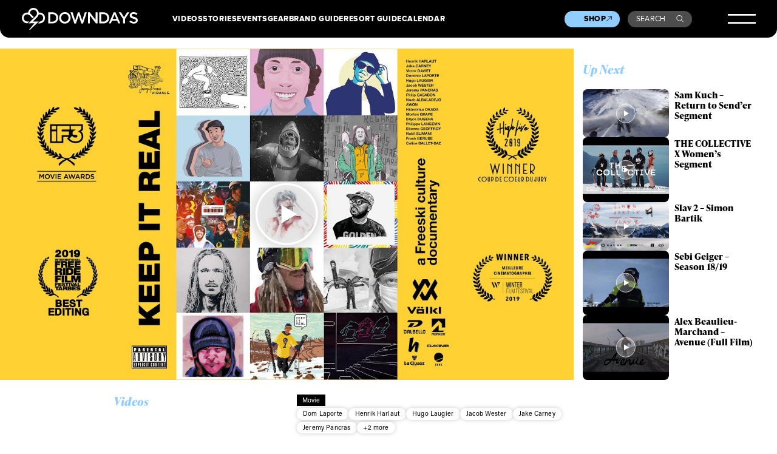

--- FILE ---
content_type: text/html; charset=UTF-8
request_url: https://www.downdays.eu/videos/movie/keep-real-jeremy-pancras-full-movie/
body_size: 23559
content:
<!DOCTYPE html>
<html dir="ltr" lang="en-US" prefix="og: https://ogp.me/ns#">
<head>
<meta charset="UTF-8" />
<meta name="viewport" content="width=device-width, initial-scale=1" />
<meta name="google-site-verification" content="erNE6_1nCZtB0spVXus5FoSHYXCJIIKEGqUoToRh6R0" />
<meta name="google-site-verification" content="Sep1C4aZ52kle4I6IlqywQTX67ajji6Ad6AaFEZtMa0" />
<link rel="profile" href="http://gmpg.org/xfn/11" />
<link rel="pingback" href="https://www.downdays.eu/xmlrpc.php" />

<title>“Keep It Real” – Jeremy Pancras (Full Movie) | Downdays</title>
	<style>img:is([sizes="auto" i], [sizes^="auto," i]) { contain-intrinsic-size: 3000px 1500px }</style>
	
		<!-- All in One SEO 4.8.7 - aioseo.com -->
	<meta name="description" content="If there&#039;s one thing you can say about Jeremy Pancras, it&#039;s this: the kid has spirit. After nearly ending his ski career two years ago in a terrible crash, PanPan rose from his recovery bed to produce his first ski movie, Would You, a passion project dedicated to the sport that he&#039;d give everything for." />
	<meta name="robots" content="max-image-preview:large" />
	<meta name="author" content="Ethan Stone"/>
	<link rel="canonical" href="https://www.downdays.eu/videos/movie/keep-real-jeremy-pancras-full-movie/" />
	<meta name="generator" content="All in One SEO (AIOSEO) 4.8.7" />
		<meta property="og:locale" content="en_US" />
		<meta property="og:site_name" content="Downdays | Freeski Culture" />
		<meta property="og:type" content="article" />
		<meta property="og:title" content="“Keep It Real” – Jeremy Pancras (Full Movie) | Downdays" />
		<meta property="og:description" content="If there&#039;s one thing you can say about Jeremy Pancras, it&#039;s this: the kid has spirit. After nearly ending his ski career two years ago in a terrible crash, PanPan rose from his recovery bed to produce his first ski movie, Would You, a passion project dedicated to the sport that he&#039;d give everything for." />
		<meta property="og:url" content="https://www.downdays.eu/videos/movie/keep-real-jeremy-pancras-full-movie/" />
		<meta property="og:image" content="https://www.downdays.eu/wp-content/uploads/2019/11/keep-it-real-thumb.jpg" />
		<meta property="og:image:secure_url" content="https://www.downdays.eu/wp-content/uploads/2019/11/keep-it-real-thumb.jpg" />
		<meta property="og:image:width" content="1280" />
		<meta property="og:image:height" content="720" />
		<meta property="article:published_time" content="2019-11-25T17:34:05+00:00" />
		<meta property="article:modified_time" content="2023-12-07T09:54:42+00:00" />
		<meta property="article:publisher" content="https://www.facebook.com/downdays/" />
		<meta name="twitter:card" content="summary_large_image" />
		<meta name="twitter:title" content="“Keep It Real” – Jeremy Pancras (Full Movie) | Downdays" />
		<meta name="twitter:description" content="If there&#039;s one thing you can say about Jeremy Pancras, it&#039;s this: the kid has spirit. After nearly ending his ski career two years ago in a terrible crash, PanPan rose from his recovery bed to produce his first ski movie, Would You, a passion project dedicated to the sport that he&#039;d give everything for." />
		<meta name="twitter:image" content="https://www.downdays.eu/wp-content/uploads/2019/11/keep-it-real-thumb.jpg" />
		<script type="application/ld+json" class="aioseo-schema">
			{"@context":"https:\/\/schema.org","@graph":[{"@type":"BlogPosting","@id":"https:\/\/www.downdays.eu\/videos\/movie\/keep-real-jeremy-pancras-full-movie\/#blogposting","name":"\u201cKeep It Real\u201d \u2013 Jeremy Pancras (Full Movie) | Downdays","headline":"&#8220;Keep It Real&#8221; &#8211; Jeremy Pancras (Full Movie)","author":{"@id":"https:\/\/www.downdays.eu\/author\/estone\/#author"},"publisher":{"@id":"https:\/\/www.downdays.eu\/#organization"},"image":{"@type":"ImageObject","url":"https:\/\/www.downdays.eu\/wp-content\/uploads\/2019\/11\/keep-it-real-thumb.jpg","width":1280,"height":720},"datePublished":"2019-11-25T18:34:05+01:00","dateModified":"2023-12-07T10:54:42+01:00","inLanguage":"en-US","mainEntityOfPage":{"@id":"https:\/\/www.downdays.eu\/videos\/movie\/keep-real-jeremy-pancras-full-movie\/#webpage"},"isPartOf":{"@id":"https:\/\/www.downdays.eu\/videos\/movie\/keep-real-jeremy-pancras-full-movie\/#webpage"},"articleSection":"Videos, Dom Laporte, Henrik Harlaut, Hugo Laugier, Jacob Wester, Jake Carney, Jeremy Pancras, Noah Albaladejo, Phil Casabon, Movie"},{"@type":"BreadcrumbList","@id":"https:\/\/www.downdays.eu\/videos\/movie\/keep-real-jeremy-pancras-full-movie\/#breadcrumblist","itemListElement":[{"@type":"ListItem","@id":"https:\/\/www.downdays.eu#listItem","position":1,"name":"Home","item":"https:\/\/www.downdays.eu","nextItem":{"@type":"ListItem","@id":"https:\/\/www.downdays.eu\/category\/videos\/#listItem","name":"Videos"}},{"@type":"ListItem","@id":"https:\/\/www.downdays.eu\/category\/videos\/#listItem","position":2,"name":"Videos","item":"https:\/\/www.downdays.eu\/category\/videos\/","nextItem":{"@type":"ListItem","@id":"https:\/\/www.downdays.eu\/videos\/movie\/keep-real-jeremy-pancras-full-movie\/#listItem","name":"&#8220;Keep It Real&#8221; &#8211; Jeremy Pancras (Full Movie)"},"previousItem":{"@type":"ListItem","@id":"https:\/\/www.downdays.eu#listItem","name":"Home"}},{"@type":"ListItem","@id":"https:\/\/www.downdays.eu\/videos\/movie\/keep-real-jeremy-pancras-full-movie\/#listItem","position":3,"name":"&#8220;Keep It Real&#8221; &#8211; Jeremy Pancras (Full Movie)","previousItem":{"@type":"ListItem","@id":"https:\/\/www.downdays.eu\/category\/videos\/#listItem","name":"Videos"}}]},{"@type":"Organization","@id":"https:\/\/www.downdays.eu\/#organization","name":"Downdays","description":"Freeski Culture","url":"https:\/\/www.downdays.eu\/","logo":{"@type":"ImageObject","url":"https:\/\/www.downdays.eu\/wp-content\/uploads\/2023\/12\/DD-logo.png","@id":"https:\/\/www.downdays.eu\/videos\/movie\/keep-real-jeremy-pancras-full-movie\/#organizationLogo","width":460,"height":86},"image":{"@id":"https:\/\/www.downdays.eu\/videos\/movie\/keep-real-jeremy-pancras-full-movie\/#organizationLogo"},"sameAs":["https:\/\/www.facebook.com\/downdays\/","https:\/\/www.instagram.com\/downdays_eu\/","https:\/\/www.tiktok.com\/@downdays_eu","https:\/\/www.youtube.com\/@downdaysTV"]},{"@type":"Person","@id":"https:\/\/www.downdays.eu\/author\/estone\/#author","url":"https:\/\/www.downdays.eu\/author\/estone\/","name":"Ethan Stone","image":{"@type":"ImageObject","@id":"https:\/\/www.downdays.eu\/videos\/movie\/keep-real-jeremy-pancras-full-movie\/#authorImage","url":"https:\/\/secure.gravatar.com\/avatar\/d96106353a079500e6c961a5a2db9eee3534c4f5657508eff00a84edbcdddc2b?s=96&d=mm&r=g","width":96,"height":96,"caption":"Ethan Stone"}},{"@type":"WebPage","@id":"https:\/\/www.downdays.eu\/videos\/movie\/keep-real-jeremy-pancras-full-movie\/#webpage","url":"https:\/\/www.downdays.eu\/videos\/movie\/keep-real-jeremy-pancras-full-movie\/","name":"\u201cKeep It Real\u201d \u2013 Jeremy Pancras (Full Movie) | Downdays","description":"If there's one thing you can say about Jeremy Pancras, it's this: the kid has spirit. After nearly ending his ski career two years ago in a terrible crash, PanPan rose from his recovery bed to produce his first ski movie, Would You, a passion project dedicated to the sport that he'd give everything for.","inLanguage":"en-US","isPartOf":{"@id":"https:\/\/www.downdays.eu\/#website"},"breadcrumb":{"@id":"https:\/\/www.downdays.eu\/videos\/movie\/keep-real-jeremy-pancras-full-movie\/#breadcrumblist"},"author":{"@id":"https:\/\/www.downdays.eu\/author\/estone\/#author"},"creator":{"@id":"https:\/\/www.downdays.eu\/author\/estone\/#author"},"image":{"@type":"ImageObject","url":"https:\/\/www.downdays.eu\/wp-content\/uploads\/2019\/11\/keep-it-real-thumb.jpg","@id":"https:\/\/www.downdays.eu\/videos\/movie\/keep-real-jeremy-pancras-full-movie\/#mainImage","width":1280,"height":720},"primaryImageOfPage":{"@id":"https:\/\/www.downdays.eu\/videos\/movie\/keep-real-jeremy-pancras-full-movie\/#mainImage"},"datePublished":"2019-11-25T18:34:05+01:00","dateModified":"2023-12-07T10:54:42+01:00"},{"@type":"WebSite","@id":"https:\/\/www.downdays.eu\/#website","url":"https:\/\/www.downdays.eu\/","name":"Downdays","description":"Freeski Culture","inLanguage":"en-US","publisher":{"@id":"https:\/\/www.downdays.eu\/#organization"}}]}
		</script>
		<!-- All in One SEO -->

<link rel='dns-prefetch' href='//player.vimeo.com' />
<link rel='dns-prefetch' href='//static.klaviyo.com' />
<link rel='dns-prefetch' href='//use.typekit.net' />
<!-- www.downdays.eu is managing ads with Advanced Ads 2.0.11 – https://wpadvancedads.com/ --><script id="downd-ready">
			window.advanced_ads_ready=function(e,a){a=a||"complete";var d=function(e){return"interactive"===a?"loading"!==e:"complete"===e};d(document.readyState)?e():document.addEventListener("readystatechange",(function(a){d(a.target.readyState)&&e()}),{once:"interactive"===a})},window.advanced_ads_ready_queue=window.advanced_ads_ready_queue||[];		</script>
		<style id='classic-theme-styles-inline-css' type='text/css'>
/*! This file is auto-generated */
.wp-block-button__link{color:#fff;background-color:#32373c;border-radius:9999px;box-shadow:none;text-decoration:none;padding:calc(.667em + 2px) calc(1.333em + 2px);font-size:1.125em}.wp-block-file__button{background:#32373c;color:#fff;text-decoration:none}
</style>
<style id='global-styles-inline-css' type='text/css'>
:root{--wp--preset--aspect-ratio--square: 1;--wp--preset--aspect-ratio--4-3: 4/3;--wp--preset--aspect-ratio--3-4: 3/4;--wp--preset--aspect-ratio--3-2: 3/2;--wp--preset--aspect-ratio--2-3: 2/3;--wp--preset--aspect-ratio--16-9: 16/9;--wp--preset--aspect-ratio--9-16: 9/16;--wp--preset--color--black: #000000;--wp--preset--color--cyan-bluish-gray: #abb8c3;--wp--preset--color--white: #ffffff;--wp--preset--color--pale-pink: #f78da7;--wp--preset--color--vivid-red: #cf2e2e;--wp--preset--color--luminous-vivid-orange: #ff6900;--wp--preset--color--luminous-vivid-amber: #fcb900;--wp--preset--color--light-green-cyan: #7bdcb5;--wp--preset--color--vivid-green-cyan: #00d084;--wp--preset--color--pale-cyan-blue: #8ed1fc;--wp--preset--color--vivid-cyan-blue: #0693e3;--wp--preset--color--vivid-purple: #9b51e0;--wp--preset--gradient--vivid-cyan-blue-to-vivid-purple: linear-gradient(135deg,rgba(6,147,227,1) 0%,rgb(155,81,224) 100%);--wp--preset--gradient--light-green-cyan-to-vivid-green-cyan: linear-gradient(135deg,rgb(122,220,180) 0%,rgb(0,208,130) 100%);--wp--preset--gradient--luminous-vivid-amber-to-luminous-vivid-orange: linear-gradient(135deg,rgba(252,185,0,1) 0%,rgba(255,105,0,1) 100%);--wp--preset--gradient--luminous-vivid-orange-to-vivid-red: linear-gradient(135deg,rgba(255,105,0,1) 0%,rgb(207,46,46) 100%);--wp--preset--gradient--very-light-gray-to-cyan-bluish-gray: linear-gradient(135deg,rgb(238,238,238) 0%,rgb(169,184,195) 100%);--wp--preset--gradient--cool-to-warm-spectrum: linear-gradient(135deg,rgb(74,234,220) 0%,rgb(151,120,209) 20%,rgb(207,42,186) 40%,rgb(238,44,130) 60%,rgb(251,105,98) 80%,rgb(254,248,76) 100%);--wp--preset--gradient--blush-light-purple: linear-gradient(135deg,rgb(255,206,236) 0%,rgb(152,150,240) 100%);--wp--preset--gradient--blush-bordeaux: linear-gradient(135deg,rgb(254,205,165) 0%,rgb(254,45,45) 50%,rgb(107,0,62) 100%);--wp--preset--gradient--luminous-dusk: linear-gradient(135deg,rgb(255,203,112) 0%,rgb(199,81,192) 50%,rgb(65,88,208) 100%);--wp--preset--gradient--pale-ocean: linear-gradient(135deg,rgb(255,245,203) 0%,rgb(182,227,212) 50%,rgb(51,167,181) 100%);--wp--preset--gradient--electric-grass: linear-gradient(135deg,rgb(202,248,128) 0%,rgb(113,206,126) 100%);--wp--preset--gradient--midnight: linear-gradient(135deg,rgb(2,3,129) 0%,rgb(40,116,252) 100%);--wp--preset--font-size--small: 13px;--wp--preset--font-size--medium: 20px;--wp--preset--font-size--large: 36px;--wp--preset--font-size--x-large: 42px;--wp--preset--spacing--20: 0.44rem;--wp--preset--spacing--30: 0.67rem;--wp--preset--spacing--40: 1rem;--wp--preset--spacing--50: 1.5rem;--wp--preset--spacing--60: 2.25rem;--wp--preset--spacing--70: 3.38rem;--wp--preset--spacing--80: 5.06rem;--wp--preset--shadow--natural: 6px 6px 9px rgba(0, 0, 0, 0.2);--wp--preset--shadow--deep: 12px 12px 50px rgba(0, 0, 0, 0.4);--wp--preset--shadow--sharp: 6px 6px 0px rgba(0, 0, 0, 0.2);--wp--preset--shadow--outlined: 6px 6px 0px -3px rgba(255, 255, 255, 1), 6px 6px rgba(0, 0, 0, 1);--wp--preset--shadow--crisp: 6px 6px 0px rgba(0, 0, 0, 1);}:where(.is-layout-flex){gap: 0.5em;}:where(.is-layout-grid){gap: 0.5em;}body .is-layout-flex{display: flex;}.is-layout-flex{flex-wrap: wrap;align-items: center;}.is-layout-flex > :is(*, div){margin: 0;}body .is-layout-grid{display: grid;}.is-layout-grid > :is(*, div){margin: 0;}:where(.wp-block-columns.is-layout-flex){gap: 2em;}:where(.wp-block-columns.is-layout-grid){gap: 2em;}:where(.wp-block-post-template.is-layout-flex){gap: 1.25em;}:where(.wp-block-post-template.is-layout-grid){gap: 1.25em;}.has-black-color{color: var(--wp--preset--color--black) !important;}.has-cyan-bluish-gray-color{color: var(--wp--preset--color--cyan-bluish-gray) !important;}.has-white-color{color: var(--wp--preset--color--white) !important;}.has-pale-pink-color{color: var(--wp--preset--color--pale-pink) !important;}.has-vivid-red-color{color: var(--wp--preset--color--vivid-red) !important;}.has-luminous-vivid-orange-color{color: var(--wp--preset--color--luminous-vivid-orange) !important;}.has-luminous-vivid-amber-color{color: var(--wp--preset--color--luminous-vivid-amber) !important;}.has-light-green-cyan-color{color: var(--wp--preset--color--light-green-cyan) !important;}.has-vivid-green-cyan-color{color: var(--wp--preset--color--vivid-green-cyan) !important;}.has-pale-cyan-blue-color{color: var(--wp--preset--color--pale-cyan-blue) !important;}.has-vivid-cyan-blue-color{color: var(--wp--preset--color--vivid-cyan-blue) !important;}.has-vivid-purple-color{color: var(--wp--preset--color--vivid-purple) !important;}.has-black-background-color{background-color: var(--wp--preset--color--black) !important;}.has-cyan-bluish-gray-background-color{background-color: var(--wp--preset--color--cyan-bluish-gray) !important;}.has-white-background-color{background-color: var(--wp--preset--color--white) !important;}.has-pale-pink-background-color{background-color: var(--wp--preset--color--pale-pink) !important;}.has-vivid-red-background-color{background-color: var(--wp--preset--color--vivid-red) !important;}.has-luminous-vivid-orange-background-color{background-color: var(--wp--preset--color--luminous-vivid-orange) !important;}.has-luminous-vivid-amber-background-color{background-color: var(--wp--preset--color--luminous-vivid-amber) !important;}.has-light-green-cyan-background-color{background-color: var(--wp--preset--color--light-green-cyan) !important;}.has-vivid-green-cyan-background-color{background-color: var(--wp--preset--color--vivid-green-cyan) !important;}.has-pale-cyan-blue-background-color{background-color: var(--wp--preset--color--pale-cyan-blue) !important;}.has-vivid-cyan-blue-background-color{background-color: var(--wp--preset--color--vivid-cyan-blue) !important;}.has-vivid-purple-background-color{background-color: var(--wp--preset--color--vivid-purple) !important;}.has-black-border-color{border-color: var(--wp--preset--color--black) !important;}.has-cyan-bluish-gray-border-color{border-color: var(--wp--preset--color--cyan-bluish-gray) !important;}.has-white-border-color{border-color: var(--wp--preset--color--white) !important;}.has-pale-pink-border-color{border-color: var(--wp--preset--color--pale-pink) !important;}.has-vivid-red-border-color{border-color: var(--wp--preset--color--vivid-red) !important;}.has-luminous-vivid-orange-border-color{border-color: var(--wp--preset--color--luminous-vivid-orange) !important;}.has-luminous-vivid-amber-border-color{border-color: var(--wp--preset--color--luminous-vivid-amber) !important;}.has-light-green-cyan-border-color{border-color: var(--wp--preset--color--light-green-cyan) !important;}.has-vivid-green-cyan-border-color{border-color: var(--wp--preset--color--vivid-green-cyan) !important;}.has-pale-cyan-blue-border-color{border-color: var(--wp--preset--color--pale-cyan-blue) !important;}.has-vivid-cyan-blue-border-color{border-color: var(--wp--preset--color--vivid-cyan-blue) !important;}.has-vivid-purple-border-color{border-color: var(--wp--preset--color--vivid-purple) !important;}.has-vivid-cyan-blue-to-vivid-purple-gradient-background{background: var(--wp--preset--gradient--vivid-cyan-blue-to-vivid-purple) !important;}.has-light-green-cyan-to-vivid-green-cyan-gradient-background{background: var(--wp--preset--gradient--light-green-cyan-to-vivid-green-cyan) !important;}.has-luminous-vivid-amber-to-luminous-vivid-orange-gradient-background{background: var(--wp--preset--gradient--luminous-vivid-amber-to-luminous-vivid-orange) !important;}.has-luminous-vivid-orange-to-vivid-red-gradient-background{background: var(--wp--preset--gradient--luminous-vivid-orange-to-vivid-red) !important;}.has-very-light-gray-to-cyan-bluish-gray-gradient-background{background: var(--wp--preset--gradient--very-light-gray-to-cyan-bluish-gray) !important;}.has-cool-to-warm-spectrum-gradient-background{background: var(--wp--preset--gradient--cool-to-warm-spectrum) !important;}.has-blush-light-purple-gradient-background{background: var(--wp--preset--gradient--blush-light-purple) !important;}.has-blush-bordeaux-gradient-background{background: var(--wp--preset--gradient--blush-bordeaux) !important;}.has-luminous-dusk-gradient-background{background: var(--wp--preset--gradient--luminous-dusk) !important;}.has-pale-ocean-gradient-background{background: var(--wp--preset--gradient--pale-ocean) !important;}.has-electric-grass-gradient-background{background: var(--wp--preset--gradient--electric-grass) !important;}.has-midnight-gradient-background{background: var(--wp--preset--gradient--midnight) !important;}.has-small-font-size{font-size: var(--wp--preset--font-size--small) !important;}.has-medium-font-size{font-size: var(--wp--preset--font-size--medium) !important;}.has-large-font-size{font-size: var(--wp--preset--font-size--large) !important;}.has-x-large-font-size{font-size: var(--wp--preset--font-size--x-large) !important;}
:where(.wp-block-post-template.is-layout-flex){gap: 1.25em;}:where(.wp-block-post-template.is-layout-grid){gap: 1.25em;}
:where(.wp-block-columns.is-layout-flex){gap: 2em;}:where(.wp-block-columns.is-layout-grid){gap: 2em;}
:root :where(.wp-block-pullquote){font-size: 1.5em;line-height: 1.6;}
</style>
<link rel='stylesheet' id='guest_author_styles-css' href='https://www.downdays.eu/wp-content/plugins/guest-author-name-premium/assets/guest-author.css?ver=1.0.2' type='text/css' media='all' />
<link rel='stylesheet' id='style-css' href='https://www.downdays.eu/wp-content/themes/downdays/style.css?ver=6.8.3' type='text/css' media='all' />
<link rel='stylesheet' id='typekit-css' href='https://use.typekit.net/acg7ogp.css?ver=1' type='text/css' media='all' />
<link rel='stylesheet' id='styles-css' href='https://www.downdays.eu/wp-content/themes/downdays/build/css/styles.css?ver=15.4' type='text/css' media='all' />
<link rel='stylesheet' id='borlabs-cookie-css' href='https://www.downdays.eu/wp-content/cache/borlabs-cookie/borlabs-cookie_1_en.css?ver=2.3.3-32' type='text/css' media='all' />
<script type="text/javascript" src="https://www.downdays.eu/wp-content/themes/downdays/build/js/jquery-3.6.0.min.js?ver=1" id="customjquery-js"></script>
<script type="text/javascript" src="https://player.vimeo.com/api/player.js?ver=1" id="vimeoapi-js"></script>
<script type="text/javascript" src="https://static.klaviyo.com/onsite/js/klaviyo.js?company_id=Xb33wq&amp;ver=1" id="klavyio-js"></script>
<script type="text/javascript" id="advanced-ads-advanced-js-js-extra">
/* <![CDATA[ */
var advads_options = {"blog_id":"1","privacy":{"enabled":false,"state":"not_needed"}};
/* ]]> */
</script>
<script type="text/javascript" src="https://www.downdays.eu/wp-content/plugins/advanced-ads/public/assets/js/advanced.min.js?ver=2.0.11" id="advanced-ads-advanced-js-js"></script>
<script type="text/javascript" id="borlabs-cookie-prioritize-js-extra">
/* <![CDATA[ */
var borlabsCookiePrioritized = {"domain":"www.downdays.eu","path":"\/","version":"1","bots":"1","optInJS":{"marketing":{"google-analytics":"[base64]\/[base64]"}}};
/* ]]> */
</script>
<script type="text/javascript" src="https://www.downdays.eu/wp-content/plugins/borlabs-cookie/assets/javascript/borlabs-cookie-prioritize.min.js?ver=2.3.3" id="borlabs-cookie-prioritize-js"></script>
<link rel="https://api.w.org/" href="https://www.downdays.eu/wp-json/" /><link rel="alternate" title="JSON" type="application/json" href="https://www.downdays.eu/wp-json/wp/v2/posts/158485" /><link rel='shortlink' href='https://www.downdays.eu/?p=158485' />
<link rel="alternate" title="oEmbed (JSON)" type="application/json+oembed" href="https://www.downdays.eu/wp-json/oembed/1.0/embed?url=https%3A%2F%2Fwww.downdays.eu%2Fvideos%2Fmovie%2Fkeep-real-jeremy-pancras-full-movie%2F" />
<link rel="alternate" title="oEmbed (XML)" type="text/xml+oembed" href="https://www.downdays.eu/wp-json/oembed/1.0/embed?url=https%3A%2F%2Fwww.downdays.eu%2Fvideos%2Fmovie%2Fkeep-real-jeremy-pancras-full-movie%2F&#038;format=xml" />
<script>
window.dataLayer = window.dataLayer || [];
if (typeof gtag !== 'function') { function gtag(){dataLayer.push(arguments);} }
if('1' === '1') {
    gtag('consent', 'default', {
       'ad_storage': 'denied',
       'analytics_storage': 'denied'
    });
    gtag("js", new Date());
    gtag("config", "G-67D1LG5Q4F", { "anonymize_ip": true });

    (function (w, d, s, i) {
    var f = d.getElementsByTagName(s)[0],
        j = d.createElement(s);
    j.async = true;
    j.src =
        "https://www.googletagmanager.com/gtag/js?id=" + i;
    f.parentNode.insertBefore(j, f);
    })(window, document, "script", "G-67D1LG5Q4F");
}
</script>		<script type="text/javascript">
			var advadsCfpQueue = [];
			var advadsCfpAd = function( adID ) {
				if ( 'undefined' === typeof advadsProCfp ) {
					advadsCfpQueue.push( adID )
				} else {
					advadsProCfp.addElement( adID )
				}
			}
		</script>
		<link rel="icon" href="https://www.downdays.eu/wp-content/uploads/2019/12/cropped-Downdays-Logo-512px-transparent-3-32x32.png" sizes="32x32" />
<link rel="icon" href="https://www.downdays.eu/wp-content/uploads/2019/12/cropped-Downdays-Logo-512px-transparent-3-192x192.png" sizes="192x192" />
<link rel="apple-touch-icon" href="https://www.downdays.eu/wp-content/uploads/2019/12/cropped-Downdays-Logo-512px-transparent-3-180x180.png" />
<meta name="msapplication-TileImage" content="https://www.downdays.eu/wp-content/uploads/2019/12/cropped-Downdays-Logo-512px-transparent-3-270x270.png" />
</head>
 
<body 
class="wp-singular post-template-default single single-post postid-158485 single-format-standard wp-theme-downdays frontend guest-author-post" 
             
                    >
 


            
    
<header>
    
        
    
    <div class="mainheader">
        <div class="innerwrapper">
            <a href="https://www.downdays.eu/" class="logo"><svg xmlns="http://www.w3.org/2000/svg" width="215" height="40" fill="none" viewBox="0 0 215 40"><path fill="#fff" d="M67.429 18.237v-.076c0-5.725-4.402-10.085-10.815-10.085h-7.589v20.322h7.59c6.412 0 10.814-4.436 10.814-10.161Zm-14.799-6.9h4.022c4.25 0 7.058 2.919 7.058 6.9v.076c0 3.98-2.77 6.862-7.058 6.862H52.63V11.336ZM79.761 7.735c-6.223 0-10.663 4.777-10.663 10.502v.076c0 5.725 4.364 10.426 10.587 10.426s10.663-4.777 10.663-10.502v-.076c0-5.687-4.326-10.426-10.587-10.426Zm6.868 10.54c0 3.943-2.808 7.128-6.868 7.128-4.022 0-6.906-3.26-6.906-7.204v-.076c0-3.943 2.808-7.166 6.868-7.166 4.022 0 6.906 3.261 6.906 7.204v.114ZM111.939 23.128l-5.009-15.09h-2.998l-5.009 15.09-4.857-15.052h-3.832l7.058 20.436h3.073l5.009-14.56 5.009 14.56h3.073l7.058-20.436h-3.718l-4.857 15.052ZM136.869 22.104 125.978 8.076h-3.301v20.322h3.529V13.953L137.4 28.398h2.998V8.076h-3.529v14.028ZM162.026 18.161c0-5.725-4.401-10.085-10.814-10.085h-7.589v20.322h7.589c6.375 0 10.814-4.436 10.814-10.161v-.076Zm-3.756.114c0 3.98-2.77 6.862-7.058 6.862h-4.022v-13.8h4.022c4.25 0 7.058 2.919 7.058 6.9v.038ZM170.336 7.924l-8.955 20.436h3.643l2.087-4.89h9.6l2.049 4.89h3.757l-8.955-20.436h-3.226Zm-1.897 12.398 3.491-8.113 3.529 8.113h-7.02ZM195.267 8.076l-5.73 8.948-5.654-8.948h-4.25l8.082 12.284v8.038h3.567v-8.114l8.083-12.208h-4.098ZM208.585 16.607c-3.908-.91-4.857-1.63-4.857-3.185v-.076c0-1.327 1.215-2.389 3.302-2.389 1.859 0 3.68.72 5.502 2.086l1.897-2.692c-2.049-1.669-4.402-2.54-7.361-2.54-4.023 0-6.944 2.388-6.944 5.876v.076c0 3.754 2.428 5.005 6.754 6.066 3.756.872 4.591 1.669 4.591 3.11v.075c0 1.517-1.404 2.54-3.605 2.54-2.504 0-4.477-.947-6.412-2.653l-2.163 2.54c2.428 2.16 5.388 3.26 8.462 3.26 4.249 0 7.247-2.274 7.247-6.066v-.076c.076-3.374-2.125-4.89-6.413-5.952ZM31.457 24.872H20.528l8.007-8a9.823 9.823 0 0 0 2.694-5.005s.759-.113 2.542.038c3.264.38 5.806 3.147 5.806 6.484 0 2.843-1.783 5.308-4.478 6.218-.607.19-.986.303-1.631.303l-3.302 3.299h3.72s.568-.038 1.062-.114c4.591-1.024 8.006-5.005 8.006-9.706 0-4.247-2.694-8-6.754-9.365-.76-.266-1.556-.38-2.201-.417-1.404-.152-2.618-.038-2.618-.038-.494-3.64-3.036-6.75-6.527-7.962C23.223.037 21.44 0 21.44 0c-4.022 0-7.627 2.464-9.145 6.142 0 0-.38.872-.531 1.44-.114.342-.228.76-.303 1.025a11.265 11.265 0 0 0-1.594-.114C4.44 8.493 0 12.929 0 18.35c0 5.422 4.44 9.858 9.866 9.858h.569l3.34-3.337h-3.91a6.524 6.524 0 0 1-6.526-6.521 6.524 6.524 0 0 1 6.527-6.522c.759 0 1.48.114 2.2.38.873.303 1.708.834 2.391 1.478l5.237 5.27 2.352-2.35-5.92-5.84c-.493-.378-.986-.758-1.555-1.06.038-.228.152-.607.304-1.062.265-.797.53-1.327.53-1.327 1.025-2.39 3.416-3.944 5.996-3.944 2.694 0 5.123 1.517 6.11 3.944 0 0 .493 1.137.53 2.312.038 1.858-.645 3.64-1.897 4.93L12.446 28.208l10.739-.038L13.395 40h1.821l16.24-15.128Z"/></svg></a>
            <div class="top-navigation__wrapper">
                <div class="top-navigation-1">
                    <ul id="menu-primary-menue-1" class="menu"><li id="menu-item-169260" class="menu-item menu-item-type-post_type menu-item-object-page menu-item-169260"><a href="https://www.downdays.eu/videos/">Videos</a></li>
<li id="menu-item-169261" class="menu-item menu-item-type-post_type menu-item-object-page menu-item-169261"><a href="https://www.downdays.eu/stories/">Stories</a></li>
<li id="menu-item-169262" class="menu-item menu-item-type-post_type menu-item-object-page menu-item-169262"><a href="https://www.downdays.eu/events/">Events</a></li>
<li id="menu-item-169263" class="menu-item menu-item-type-post_type menu-item-object-page menu-item-169263"><a href="https://www.downdays.eu/gear/">Gear</a></li>
</ul>                </div>
                <div class="top-navigation-2">
                    <ul id="menu-primary-menue-2" class="menu"><li id="menu-item-169221" class="menu-item menu-item-type-post_type menu-item-object-page menu-item-169221"><a href="https://www.downdays.eu/brandguide/">Brand Guide</a></li>
<li id="menu-item-169220" class="menu-item menu-item-type-post_type menu-item-object-page menu-item-169220"><a href="https://www.downdays.eu/resortguide/">Resort Guide</a></li>
<li id="menu-item-169304" class="menu-item menu-item-type-post_type menu-item-object-page menu-item-169304"><a href="https://www.downdays.eu/calendar/">Calendar</a></li>
</ul>                    <!--
                    <ul>
                        <li><a href="#">Brand Guide</a></li>
                        <li><a href="#">Resort Guide</a></li>
                        <li class="new"><a href="#">Calendar</a></li>
                    </ul>
                    -->
                </div>
            </div>
            <div class="secondary-navigation__wrapper">
                <a href="https://shop.downdays.eu/" target="_blank" class="shop__button">Shop<svg width="11" height="11" viewBox="0 0 11 11" fill="none" xmlns="http://www.w3.org/2000/svg">
                    <path d="M10.1706 7.15003L10.2552 0.936304L4.04149 1.02267M1.06369 10.1278L10.2561 0.935402" stroke="black"/>
                    </svg>
                </a>
                <a href="#" class="search__button open_search">Search<svg width="16" height="16" viewBox="0 0 16 16" fill="none" xmlns="http://www.w3.org/2000/svg">
                    <path d="M14.6464 14.8536L15 15.2071L15.7071 14.5L15.3536 14.1464L14.6464 14.8536ZM12.0294 6.26471C12.0294 9.17232 9.67232 11.5294 6.76471 11.5294V12.5294C10.2246 12.5294 13.0294 9.72461 13.0294 6.26471H12.0294ZM6.76471 11.5294C3.85709 11.5294 1.5 9.17232 1.5 6.26471H0.5C0.5 9.72461 3.3048 12.5294 6.76471 12.5294V11.5294ZM1.5 6.26471C1.5 3.35709 3.85709 1 6.76471 1V0C3.3048 0 0.5 2.8048 0.5 6.26471H1.5ZM6.76471 1C9.67232 1 12.0294 3.35709 12.0294 6.26471H13.0294C13.0294 2.8048 10.2246 0 6.76471 0V1ZM10.5288 10.7359L14.6464 14.8536L15.3536 14.1464L11.2359 10.0288L10.5288 10.7359Z" fill="white"/>
                    </svg></a>
            </div>
            <button class="burger">
                <svg width="50" height="17" viewBox="0 0 50 17" fill="none" xmlns="http://www.w3.org/2000/svg">
                    <line y1="1.5" x2="50" y2="1.5" stroke="white" stroke-width="3"/>
                    <line y1="15.5" x2="50" y2="15.5" stroke="white" stroke-width="3"/>
                </svg>
            </button>
            <div class="header__megamenue">
                <div class="innerwrapper">
                    <div class="header_logo">
                        <svg width="43" height="40" viewBox="0 0 43 40" fill="none" xmlns="http://www.w3.org/2000/svg">
                        <path d="M31.4567 24.872H20.5284L28.5349 16.872C29.9009 15.5071 30.8495 13.763 31.229 11.8673C31.229 11.8673 31.9879 11.7536 33.7713 11.9052C37.0346 12.2844 39.577 15.0521 39.577 18.3886C39.577 21.2322 37.7935 23.6967 35.0994 24.6066C34.4923 24.7962 34.1128 24.91 33.4678 24.91L30.1665 28.2085H33.8852C33.8852 28.2085 34.4543 28.1706 34.9476 28.0948C39.539 27.0711 42.9541 23.09 42.9541 18.3886C42.9541 14.1422 40.26 10.3886 36.1998 9.0237C35.4409 8.75829 34.6441 8.64455 33.999 8.60664C32.595 8.45498 31.3808 8.56872 31.3808 8.56872C30.8875 4.92891 28.3451 1.81991 24.8542 0.606635C23.2225 0.0379147 21.4391 0 21.4391 0C17.4169 0 13.8121 2.46446 12.2943 6.14218C12.2943 6.14218 11.9148 7.01422 11.763 7.58294C11.6492 7.92417 11.5354 8.34123 11.4595 8.60664C10.9282 8.53081 10.397 8.49289 9.86578 8.49289C4.4396 8.49289 0 12.9289 0 18.3507C0 23.7725 4.4396 28.2085 9.86578 28.2085H10.435L13.7741 24.872H9.86578C6.26097 24.872 3.33919 21.9526 3.33919 18.3507C3.33919 14.7488 6.26097 11.8294 9.86578 11.8294C10.6247 11.8294 11.3456 11.9431 12.0666 12.2085C12.9393 12.5118 13.7741 13.0427 14.4572 13.6872L19.6936 18.9573L22.0462 16.6066L16.1268 10.7678C15.6335 10.3886 15.1402 10.0095 14.571 9.70616C14.6089 9.47867 14.7228 9.09953 14.8746 8.64455C15.1402 7.84834 15.4058 7.31754 15.4058 7.31754C16.4303 4.92891 18.8209 3.37441 21.4011 3.37441C24.0953 3.37441 26.5238 4.891 27.5103 7.31754C27.5103 7.31754 28.0036 8.45498 28.0416 9.63033C28.0795 11.4882 27.3965 13.2701 26.1443 14.5592L12.4461 28.2085L23.1846 28.1706L13.3947 40H15.2161L31.4567 24.872Z" fill="white"/>
                        </svg>
                        <span>The Home of <br />Freeski Culture</span>
                    </div>
                    <div class="header_overlay_menu header_overlay_menu-1">
                        <ul id="menu-header-overlay-menu-1" class="menu"><li id="menu-item-169462" class="menu-item menu-item-type-post_type menu-item-object-page menu-item-has-children menu-item-169462"><a href="https://www.downdays.eu/videos/">Videos</a>
<ul class="sub-menu">
	<li id="menu-item-169463" class="menu-item menu-item-type-taxonomy menu-item-object-channel menu-item-169463"><a href="https://www.downdays.eu/videos/edit/">Edit</a></li>
	<li id="menu-item-169466" class="menu-item menu-item-type-taxonomy menu-item-object-channel menu-item-169466"><a href="https://www.downdays.eu/videos/part/">Part</a></li>
	<li id="menu-item-169464" class="menu-item menu-item-type-taxonomy menu-item-object-channel menu-item-169464"><a href="https://www.downdays.eu/videos/episode/">Episode</a></li>
	<li id="menu-item-169468" class="menu-item menu-item-type-taxonomy menu-item-object-channel menu-item-169468"><a href="https://www.downdays.eu/videos/short/">Short</a></li>
	<li id="menu-item-169465" class="menu-item menu-item-type-taxonomy menu-item-object-channel current-post-ancestor current-menu-parent current-post-parent menu-item-169465"><a href="https://www.downdays.eu/videos/movie/">Movie</a></li>
	<li id="menu-item-169469" class="menu-item menu-item-type-taxonomy menu-item-object-channel menu-item-169469"><a href="https://www.downdays.eu/videos/trailer/">Trailer</a></li>
	<li id="menu-item-169467" class="menu-item menu-item-type-taxonomy menu-item-object-channel menu-item-169467"><a href="https://www.downdays.eu/videos/recap/">Recap</a></li>
</ul>
</li>
</ul>                    </div>
                    <div class="header_overlay_menu header_overlay_menu-2">
                        <ul id="menu-header-overlay-menu-2" class="menu"><li id="menu-item-169470" class="menu-item menu-item-type-post_type menu-item-object-page menu-item-has-children menu-item-169470"><a href="https://www.downdays.eu/stories/">Stories</a>
<ul class="sub-menu">
	<li id="menu-item-169472" class="menu-item menu-item-type-taxonomy menu-item-object-channel menu-item-169472"><a href="https://www.downdays.eu/stories/interview/">Interview</a></li>
	<li id="menu-item-169477" class="menu-item menu-item-type-taxonomy menu-item-object-channel menu-item-169477"><a href="https://www.downdays.eu/stories/travel/">Travel</a></li>
	<li id="menu-item-169475" class="menu-item menu-item-type-taxonomy menu-item-object-channel menu-item-169475"><a href="https://www.downdays.eu/stories/people/">People</a></li>
	<li id="menu-item-169473" class="menu-item menu-item-type-taxonomy menu-item-object-channel menu-item-169473"><a href="https://www.downdays.eu/stories/opinion/">Opinion</a></li>
	<li id="menu-item-169471" class="menu-item menu-item-type-taxonomy menu-item-object-channel menu-item-169471"><a href="https://www.downdays.eu/stories/culture/">Culture</a></li>
	<li id="menu-item-169476" class="menu-item menu-item-type-taxonomy menu-item-object-channel menu-item-169476"><a href="https://www.downdays.eu/stories/scene/">Scene</a></li>
	<li id="menu-item-169474" class="menu-item menu-item-type-taxonomy menu-item-object-channel menu-item-169474"><a href="https://www.downdays.eu/stories/other/">Other</a></li>
</ul>
</li>
</ul>                    </div>
                    <div class="header_overlay_menu header_overlay_menu-3">
                        <ul id="menu-header-overlay-menu-3" class="menu"><li id="menu-item-169478" class="menu-item menu-item-type-post_type menu-item-object-page menu-item-has-children menu-item-169478"><a href="https://www.downdays.eu/events/">Events</a>
<ul class="sub-menu">
	<li id="menu-item-169483" class="menu-item menu-item-type-taxonomy menu-item-object-channel menu-item-169483"><a href="https://www.downdays.eu/events/report/">Report</a></li>
	<li id="menu-item-169482" class="menu-item menu-item-type-taxonomy menu-item-object-channel menu-item-169482"><a href="https://www.downdays.eu/events/preview/">Preview</a></li>
	<li id="menu-item-169479" class="menu-item menu-item-type-taxonomy menu-item-object-channel menu-item-169479"><a href="https://www.downdays.eu/events/announcement/">Announcement</a></li>
	<li id="menu-item-169480" class="menu-item menu-item-type-taxonomy menu-item-object-channel menu-item-169480"><a href="https://www.downdays.eu/events/behind-the-scenes/">BTS</a></li>
	<li id="menu-item-169481" class="menu-item menu-item-type-taxonomy menu-item-object-channel menu-item-169481"><a href="https://www.downdays.eu/events/other-event-news/">Other</a></li>
</ul>
</li>
</ul>                    </div>
                    <div class="header_overlay_menu header_overlay_menu-4">
                        <ul id="menu-header-overlay-menu-4" class="menu"><li id="menu-item-169484" class="menu-item menu-item-type-post_type menu-item-object-page menu-item-has-children menu-item-169484"><a href="https://www.downdays.eu/gear/">Gear</a>
<ul class="sub-menu">
	<li id="menu-item-169488" class="menu-item menu-item-type-taxonomy menu-item-object-channel menu-item-169488"><a href="https://www.downdays.eu/gear/review/">Review</a></li>
	<li id="menu-item-169489" class="menu-item menu-item-type-taxonomy menu-item-object-channel menu-item-169489"><a href="https://www.downdays.eu/gear/spotlight/">Spotlight</a></li>
	<li id="menu-item-169485" class="menu-item menu-item-type-taxonomy menu-item-object-channel menu-item-169485"><a href="https://www.downdays.eu/gear/background/">Background</a></li>
	<li id="menu-item-169487" class="menu-item menu-item-type-taxonomy menu-item-object-channel menu-item-169487"><a href="https://www.downdays.eu/gear/overview/">Overview</a></li>
	<li id="menu-item-169486" class="menu-item menu-item-type-taxonomy menu-item-object-channel menu-item-169486"><a href="https://www.downdays.eu/gear/other-gear/">Other</a></li>
</ul>
</li>
</ul>                    </div>
                    <div class="header_overlay_menu header_overlay_menu-5">
                        <ul id="menu-header-overlay-menu-5" class="menu"><li id="menu-item-169490" class="menu-item menu-item-type-post_type menu-item-object-page menu-item-169490"><a href="https://www.downdays.eu/calendar/">Calendar</a></li>
<li id="menu-item-169491" class="menu-item menu-item-type-post_type menu-item-object-page menu-item-169491"><a href="https://www.downdays.eu/brandguide/">Brand Guide</a></li>
<li id="menu-item-169492" class="menu-item menu-item-type-post_type menu-item-object-page menu-item-169492"><a href="https://www.downdays.eu/resortguide/">Resort Guide</a></li>
<li id="menu-item-169495" class="menu-item menu-item-type-post_type menu-item-object-page menu-item-169495"><a href="https://www.downdays.eu/quick-news/">Quick News</a></li>
</ul>                    </div>
                    <div class="header_overlay_small_menu">
                        <ul id="menu-header-overlay-small-menu" class="menu"><li id="menu-item-169881" class="menu-item menu-item-type-post_type menu-item-object-page menu-item-169881"><a href="https://www.downdays.eu/about/">About</a></li>
<li id="menu-item-169496" class="menu-item menu-item-type-post_type menu-item-object-page menu-item-169496"><a href="https://www.downdays.eu/contact/">Contact</a></li>
</ul>                    </div>
                    <a href="https://shop.downdays.eu/" target="_blank" class="shop__button">Shop<svg width="11" height="11" viewBox="0 0 11 11" fill="none" xmlns="http://www.w3.org/2000/svg">
                        <path d="M10.1706 7.15003L10.2552 0.936304L4.04149 1.02267M1.06369 10.1278L10.2561 0.935402" stroke="black"/>
                        </svg>
                    </a>
                </div>
            </div>
            <div class="search__overlay">
                <div class="innerwrapper">
                    <button class="close__overlay">
                        <svg width="50" height="17" viewBox="0 0 50 17" fill="none" xmlns="http://www.w3.org/2000/svg">
                            <line y1="1.5" x2="50" y2="1.5" stroke="#000" stroke-width="3"/>
                            <line y1="15.5" x2="50" y2="15.5" stroke="#000" stroke-width="3"/>
                        </svg>
                    </button>
                    <form action="/" method="get" class="searchform"  autocomplete="off">
	<label for="search">What are you looking for?</label>
	<input type="search" name="s" id="search" placeholder="Search" autocomplete="false" value="" />
</form>                    <div class="search__related-tags">
		<h4>Trending TAGS</h4>
		<div class="tag__holder">
			
		<ul class="tag-list"><li><a href="https://www.downdays.eu/tag/park-skiing/" class="single__tag">Park Skiing</a></li><li><a href="https://www.downdays.eu/tag/freeride-skiing/" class="single__tag">Freeride Skiing</a></li><li><a href="https://www.downdays.eu/tag/street-skiing/" class="single__tag">Street Skiing</a></li><li><a href="https://www.downdays.eu/tag/freeride-world-tour/" class="single__tag">Freeride World Tour</a></li><li><a href="https://www.downdays.eu/tag/switzerland/" class="single__tag">Switzerland</a></li><li><a href="https://www.downdays.eu/tag/powder-skiing/" class="single__tag">Powder Skiing</a></li><li><a href="https://www.downdays.eu/tag/austria/" class="single__tag">Austria</a></li><li><a href="https://www.downdays.eu/tag/x-games/" class="single__tag">X Games</a></li><li><a href="https://www.downdays.eu/tag/henrik-harlaut/" class="single__tag">Henrik Harlaut</a></li><li><a href="https://www.downdays.eu/tag/slopestyle/" class="single__tag">Slopestyle</a></li></ul>		
		</div>

</div>
 
                </div>
            </div>
        </div>
        
    </div>
    
</header>
<div class="outerwrapper"   >


    
<section class="section__video-detail-top no-fade-in">
	<div class="innerwrapper">
		<div class="main__video">
						<div class="video__holder">
	<div class="video__preview-img">
		<span class="play__button with-hover">
			<svg xmlns="http://www.w3.org/2000/svg" width="92" height="92" viewBox="0 0 92 92"><g fill="none" fill-rule="evenodd" transform="translate(1 1)"><circle cx="45" cy="45" r="45" fill="#FFF" fill-rule="nonzero" opacity=".25"/><circle cx="45" cy="45" r="45" stroke="#FFF" stroke-width="3"/><path fill="#FFF" fill-rule="nonzero" d="M60.6523 44.9998 37.1741 58.555 37.1741 31.4446z"/></g></svg>
		</span>
									<img class="lazyload" width="1920" height="1080" src="data:image/svg+xml,%3Csvg xmlns='http://www.w3.org/2000/svg' viewBox='0 0 1920 1080'%3E%3C/svg%3E" data-src="https://i.ytimg.com/vi/QO9-fdZKVyw/maxresdefault.jpg" alt="" />
						
			</div>
	<div class="video__frame" data-type="youtube">
		<iframe loading="lazy" title="KEEP IT REAL - Full Movie by Jeremy Pancras" width="500" height="281" src="https://www.youtube.com/embed/QO9-fdZKVyw?feature=oembed&enablejsapi=1" frameborder="0" allow="accelerometer; autoplay; clipboard-write; encrypted-media; gyroscope; picture-in-picture; web-share" referrerpolicy="strict-origin-when-cross-origin" allowfullscreen></iframe>	</div>
</div>		</div>
		<div class="up__next-column">
			<h4>Up Next</h4>
			<div class="up__next-videos">
				
								

					<a href="https://www.downdays.eu/videos/part/sam-kuch-return-sender-segment/" class="next-video">
						<div class="image">
							<span class="play__button">
								<svg xmlns="http://www.w3.org/2000/svg" width="92" height="92" viewBox="0 0 92 92"><g fill="none" fill-rule="evenodd" transform="translate(1 1)"><circle cx="45" cy="45" r="45" fill="#FFF" fill-rule="nonzero" opacity=".25"/><circle cx="45" cy="45" r="45" stroke="#FFF" stroke-width="2"/><path fill="#FFF" fill-rule="nonzero" d="M60.6523 44.9998 37.1741 58.555 37.1741 31.4446z"/></g></svg>
							</span>
															<img class="lazyload " width="1280" height="720" src="data:image/svg+xml,%3Csvg xmlns='http://www.w3.org/2000/svg' viewBox='0 0 1280 720'%3E%3C/svg%3E" data-src="https://www.downdays.eu/wp-content/uploads/2019/11/sam-kuch-thumbail.jpg" data-srcset="https://www.downdays.eu/wp-content/uploads/2019/11/sam-kuch-thumbail.jpg 1280w, https://www.downdays.eu/wp-content/uploads/2019/11/sam-kuch-thumbail.jpg 1280w, https://www.downdays.eu/wp-content/uploads/2019/11/sam-kuch-thumbail.jpg 1280w, https://www.downdays.eu/wp-content/uploads/2019/11/sam-kuch-thumbail.jpg 896w" data-sizes="auto" alt="" />								
						</div>
						<div class="content">
							<h3>Sam Kuch &#8211; Return to Send&#8217;er Segment </h3>
						</div>
					</a>
				
								

					<a href="https://www.downdays.eu/videos/part/collective-x-womens-segment/" class="next-video">
						<div class="image">
							<span class="play__button">
								<svg xmlns="http://www.w3.org/2000/svg" width="92" height="92" viewBox="0 0 92 92"><g fill="none" fill-rule="evenodd" transform="translate(1 1)"><circle cx="45" cy="45" r="45" fill="#FFF" fill-rule="nonzero" opacity=".25"/><circle cx="45" cy="45" r="45" stroke="#FFF" stroke-width="2"/><path fill="#FFF" fill-rule="nonzero" d="M60.6523 44.9998 37.1741 58.555 37.1741 31.4446z"/></g></svg>
							</span>
															<img class="lazyload " width="480" height="360" src="data:image/svg+xml,%3Csvg xmlns='http://www.w3.org/2000/svg' viewBox='0 0 480 360'%3E%3C/svg%3E" data-src="https://www.downdays.eu/wp-content/uploads/2019/11/0-4.jpg" data-srcset="https://www.downdays.eu/wp-content/uploads/2019/11/0-4.jpg 480w, https://www.downdays.eu/wp-content/uploads/2019/11/0-4.jpg 480w, https://www.downdays.eu/wp-content/uploads/2019/11/0-4.jpg 480w, https://www.downdays.eu/wp-content/uploads/2019/11/0-4.jpg 480w" data-sizes="auto" alt="Women's skiing has steadily progressed over the past years. Factions Skis all-female segment is an incredible homage to these ripping ladies." />								
						</div>
						<div class="content">
							<h3>THE COLLECTIVE X Women&#8217;s Segment </h3>
						</div>
					</a>
				
								

					<a href="https://www.downdays.eu/videos/short/slav-2-simon-bartik/" class="next-video">
						<div class="image">
							<span class="play__button">
								<svg xmlns="http://www.w3.org/2000/svg" width="92" height="92" viewBox="0 0 92 92"><g fill="none" fill-rule="evenodd" transform="translate(1 1)"><circle cx="45" cy="45" r="45" fill="#FFF" fill-rule="nonzero" opacity=".25"/><circle cx="45" cy="45" r="45" stroke="#FFF" stroke-width="2"/><path fill="#FFF" fill-rule="nonzero" d="M60.6523 44.9998 37.1741 58.555 37.1741 31.4446z"/></g></svg>
							</span>
															<img class="lazyload " width="1280" height="720" src="data:image/svg+xml,%3Csvg xmlns='http://www.w3.org/2000/svg' viewBox='0 0 1280 720'%3E%3C/svg%3E" data-src="https://www.downdays.eu/wp-content/uploads/2019/11/slav2.jpg" data-srcset="https://www.downdays.eu/wp-content/uploads/2019/11/slav2.jpg 1280w, https://www.downdays.eu/wp-content/uploads/2019/11/slav2.jpg 1280w, https://www.downdays.eu/wp-content/uploads/2019/11/slav2.jpg 1280w, https://www.downdays.eu/wp-content/uploads/2019/11/slav2.jpg 896w" data-sizes="auto" alt="" />								
						</div>
						<div class="content">
							<h3>Slav 2 &#8211; Simon Bartik </h3>
						</div>
					</a>
				
								

					<a href="https://www.downdays.eu/videos/part/sebi-geiger-season-1819/" class="next-video">
						<div class="image">
							<span class="play__button">
								<svg xmlns="http://www.w3.org/2000/svg" width="92" height="92" viewBox="0 0 92 92"><g fill="none" fill-rule="evenodd" transform="translate(1 1)"><circle cx="45" cy="45" r="45" fill="#FFF" fill-rule="nonzero" opacity=".25"/><circle cx="45" cy="45" r="45" stroke="#FFF" stroke-width="2"/><path fill="#FFF" fill-rule="nonzero" d="M60.6523 44.9998 37.1741 58.555 37.1741 31.4446z"/></g></svg>
							</span>
															<img class="lazyload " width="480" height="360" src="data:image/svg+xml,%3Csvg xmlns='http://www.w3.org/2000/svg' viewBox='0 0 480 360'%3E%3C/svg%3E" data-src="https://www.downdays.eu/wp-content/uploads/2019/11/0-2.jpg" data-srcset="https://www.downdays.eu/wp-content/uploads/2019/11/0-2.jpg 480w, https://www.downdays.eu/wp-content/uploads/2019/11/0-2.jpg 480w, https://www.downdays.eu/wp-content/uploads/2019/11/0-2.jpg 480w, https://www.downdays.eu/wp-content/uploads/2019/11/0-2.jpg 480w" data-sizes="auto" alt="" />								
						</div>
						<div class="content">
							<h3>Sebi Geiger &#8211; Season 18/19 </h3>
						</div>
					</a>
				
								

					<a href="https://www.downdays.eu/videos/short/alex-beaulieau-marchand-avenue-full-film/" class="next-video">
						<div class="image">
							<span class="play__button">
								<svg xmlns="http://www.w3.org/2000/svg" width="92" height="92" viewBox="0 0 92 92"><g fill="none" fill-rule="evenodd" transform="translate(1 1)"><circle cx="45" cy="45" r="45" fill="#FFF" fill-rule="nonzero" opacity=".25"/><circle cx="45" cy="45" r="45" stroke="#FFF" stroke-width="2"/><path fill="#FFF" fill-rule="nonzero" d="M60.6523 44.9998 37.1741 58.555 37.1741 31.4446z"/></g></svg>
							</span>
															<img class="lazyload " width="480" height="360" src="data:image/svg+xml,%3Csvg xmlns='http://www.w3.org/2000/svg' viewBox='0 0 480 360'%3E%3C/svg%3E" data-src="https://www.downdays.eu/wp-content/uploads/2019/11/0-1.jpg" data-srcset="https://www.downdays.eu/wp-content/uploads/2019/11/0-1.jpg 480w, https://www.downdays.eu/wp-content/uploads/2019/11/0-1.jpg 480w, https://www.downdays.eu/wp-content/uploads/2019/11/0-1.jpg 480w, https://www.downdays.eu/wp-content/uploads/2019/11/0-1.jpg 480w" data-sizes="auto" alt="" />								
						</div>
						<div class="content">
							<h3>Alex Beaulieu-Marchand &#8211; Avenue (Full Film) </h3>
						</div>
					</a>
				
								
				
				
			</div>
		</div>

	</div>
	<div class="innerwrapper inset-left-1-column inset-right-2-columns">
		<h4 class="article_cat_headline">Videos</h4>
		
		<div class="article_meta">
	
				<ul class="channel-list">
			<li><a href="https://www.downdays.eu/videos/movie/" class="single__channel">Movie</a></li>		</ul>
			
	<ul class="tag-list">
		<li><a href="https://www.downdays.eu/tag/dom-laporte/" class="single__tag">Dom Laporte</a></li><li><a href="https://www.downdays.eu/tag/henrik-harlaut/" class="single__tag">Henrik Harlaut</a></li><li><a href="https://www.downdays.eu/tag/hugo-laugier/" class="single__tag">Hugo Laugier</a></li><li><a href="https://www.downdays.eu/tag/jacob-wester/" class="single__tag">Jacob Wester</a></li><li><a href="https://www.downdays.eu/tag/jake-carney/" class="single__tag">Jake Carney</a></li><li><a href="https://www.downdays.eu/tag/jeremy-pancras/" class="single__tag">Jeremy Pancras</a></li><li class="hidden"><a href="https://www.downdays.eu/tag/noah-albaladejo/" class="single__tag">Noah Albaladejo</a></li><li class="hidden"><a href="https://www.downdays.eu/tag/phil-casabon/" class="single__tag">Phil Casabon</a></li><li class="show_more_items"><span class="single__tag">+2 more</span></li>	</ul>
</div>
		<div class="article_details">
			<h4>Pan pan's magnum opus</h4>
		<h1>&#8220;Keep It Real&#8221; &#8211; Jeremy Pancras (Full Movie)</h1>
</div>	</div>
</section>

<div class="section__post-holder">
    <section class="section__leadtext">
	<div class="innerwrapper inset-left-1-column inset-right-2-columns">
		
				<div class="detail-meta">
							<span class="author">By: Ethan Stone</span>
										<span class="date">November 25, 2019</span>
					</div>
				<div class="content">
							<p>If there’s one thing you can say about<a href="https://www.downdays.eu/attachment_tags/jeremy-pancras/" target="_blank" rel="noopener"> Jeremy Pancras</a>, it’s this: the kid has spirit. After nearly ending his ski career two years ago in <a href="https://www.downdays.eu/articles/interview-jeremy-pancras/" target="_blank" rel="noopener">a terrible crash</a>, PanPan rose from his recovery bed to produce his first ski movie, <a href="https://www.downdays.eu/video/would-you-full-film/" target="_blank" rel="noopener"><em>Would You</em></a>, a passion project dedicated to the sport that he’d give everything for.</p>					</div>

			</div>
</section>    
            

	<section class="section__copytext">
		<div class="innerwrapper inset-left-1-column inset-right-2-columns">
			<div class="content">
				<!DOCTYPE html PUBLIC "-//W3C//DTD HTML 4.0 Transitional//EN" "http://www.w3.org/TR/REC-html40/loose.dtd">
<html><body>
<p>Hot on the heels of <em>Would You</em>&lsquo;s success, PanPan is now back with his second movie, <em>Keep it Real</em>: another full-length labor of love from one of the most passionate players in the freeski scene today. Camera in hand, PanPan traverses the globe to ski with some of his best friends, who are all deeply embedded in the same skiing counterculture that he is. It&rsquo;s a free-flowing experience, part action and part philosophy, with a self-made rap song mixed in for good measure. This is how Jeremy Pancras keeps it real.</p>

</body></html>
			</div>
		</div>
	</section>
	    </div>

<section class="section__related-tags">
	<div class="innerwrapper inset-left-1-column inset-right-1-column">
		<h4>RELATED TAGS</h4>
		<div class="tag__holder">
		<ul class="tag-list"><li><a href="https://www.downdays.eu/tag/monster-energy/" class="single__tag">Monster Energy </a></li><li><a href="https://www.downdays.eu/tag/switzerland/" class="single__tag">Switzerland </a></li><li><a href="https://www.downdays.eu/tag/france/" class="single__tag">France </a></li><li><a href="https://www.downdays.eu/tag/daniel-bacher/" class="single__tag">Daniel Bacher </a></li><li><a href="https://www.downdays.eu/tag/volkl/" class="single__tag">Völkl Skis </a></li><li><a href="https://www.downdays.eu/tag/nico-porteous/" class="single__tag">Nico Porteous </a></li><li><a href="https://www.downdays.eu/tag/sarah-hoefflin/" class="single__tag">Sarah Hoefflin </a></li><li><a href="https://www.downdays.eu/tag/kimbo-sessions/" class="single__tag">Kimbo Sessions </a></li><li><a href="https://www.downdays.eu/tag/armada-skis/" class="single__tag">Armada Skis </a></li><li><a href="https://www.downdays.eu/tag/norway/" class="single__tag">Norway </a></li><li class="hidden"><a href="https://www.downdays.eu/tag/x-games/" class="single__tag">X Games </a></li><li class="hidden"><a href="https://www.downdays.eu/tag/big-air/" class="single__tag">Big Air </a></li><li class="hidden"><a href="https://www.downdays.eu/tag/freeride-skiing/" class="single__tag">Freeride Skiing </a></li><li class="hidden"><a href="https://www.downdays.eu/tag/european-skier-of-the-year/" class="single__tag">European Skier Of The Year </a></li><li class="hidden"><a href="https://www.downdays.eu/tag/mount-hood/" class="single__tag">Mount Hood </a></li><li class="hidden"><a href="https://www.downdays.eu/tag/oystein-braten/" class="single__tag">Øystein Bråten </a></li><li class="hidden"><a href="https://www.downdays.eu/tag/backcountry-freestyle/" class="single__tag">Backcountry Freestyle </a></li><li class="hidden"><a href="https://www.downdays.eu/tag/kelly-sildaru/" class="single__tag">Kelly Sildaru </a></li><li class="hidden"><a href="https://www.downdays.eu/tag/austria/" class="single__tag">Austria </a></li><li class="hidden"><a href="https://www.downdays.eu/tag/backcountry-skiing/" class="single__tag">Backcountry Skiing </a></li><li class="hidden"><a href="https://www.downdays.eu/tag/jesper-tjader/" class="single__tag">Jesper Tjäder </a></li><li class="hidden"><a href="https://www.downdays.eu/tag/klappen/" class="single__tag">Kläppen </a></li><li class="hidden"><a href="https://www.downdays.eu/tag/magnus-graner/" class="single__tag">Magnus Granér </a></li><li class="hidden"><a href="https://www.downdays.eu/tag/level-1-productions/" class="single__tag">Level 1 Productions </a></li><li class="hidden"><a href="https://www.downdays.eu/tag/matej-svancer/" class="single__tag">Matěj Švancer </a></li><li class="hidden"><a href="https://www.downdays.eu/tag/colby-stevenson/" class="single__tag">Colby Stevenson </a></li><li class="hidden"><a href="https://www.downdays.eu/tag/gopro/" class="single__tag">GoPro </a></li><li class="hidden"><a href="https://www.downdays.eu/tag/mathilde-gremaud/" class="single__tag">Mathilde Gremaud </a></li><li class="hidden"><a href="https://www.downdays.eu/tag/park-skiing/" class="single__tag">Park Skiing </a></li><li class="hidden"><a href="https://www.downdays.eu/tag/kim-boberg/" class="single__tag">Kim Boberg </a></li><li class="show_more_items"><span class="single__tag">+20 more</span></li></ul>		</div>
		<span class="back-to-top"><svg xmlns="http://www.w3.org/2000/svg" width="40" height="40" fill="none" viewBox="0 0 40 40"><path stroke="#000" d="M26 17.1682L19.9991 11.0018L14 17.17M19.9991 29L19.9991 11"/><circle cx="20" cy="20" r="19.5" stroke="#000"/></svg></span>
	</div>
</section>









</div>
<footer>
	<div class="innerwrapper inset-left-1-column inset-right-1-column">
		<a href="https://www.downdays.eu/" class="footer_logo">
			<svg width="43" height="40" viewBox="0 0 43 40" fill="none" xmlns="http://www.w3.org/2000/svg">
			<path d="M31.4567 24.872H20.5284L28.5349 16.872C29.9009 15.5071 30.8495 13.763 31.229 11.8673C31.229 11.8673 31.9879 11.7536 33.7713 11.9052C37.0346 12.2844 39.577 15.0521 39.577 18.3886C39.577 21.2322 37.7935 23.6967 35.0994 24.6066C34.4923 24.7962 34.1128 24.91 33.4678 24.91L30.1665 28.2085H33.8852C33.8852 28.2085 34.4543 28.1706 34.9476 28.0948C39.539 27.0711 42.9541 23.09 42.9541 18.3886C42.9541 14.1422 40.26 10.3886 36.1998 9.0237C35.4409 8.75829 34.6441 8.64455 33.999 8.60664C32.595 8.45498 31.3808 8.56872 31.3808 8.56872C30.8875 4.92891 28.3451 1.81991 24.8542 0.606635C23.2225 0.0379147 21.4391 0 21.4391 0C17.4169 0 13.8121 2.46446 12.2943 6.14218C12.2943 6.14218 11.9148 7.01422 11.763 7.58294C11.6492 7.92417 11.5354 8.34123 11.4595 8.60664C10.9282 8.53081 10.397 8.49289 9.86578 8.49289C4.4396 8.49289 0 12.9289 0 18.3507C0 23.7725 4.4396 28.2085 9.86578 28.2085H10.435L13.7741 24.872H9.86578C6.26097 24.872 3.33919 21.9526 3.33919 18.3507C3.33919 14.7488 6.26097 11.8294 9.86578 11.8294C10.6247 11.8294 11.3456 11.9431 12.0666 12.2085C12.9393 12.5118 13.7741 13.0427 14.4572 13.6872L19.6936 18.9573L22.0462 16.6066L16.1268 10.7678C15.6335 10.3886 15.1402 10.0095 14.571 9.70616C14.6089 9.47867 14.7228 9.09953 14.8746 8.64455C15.1402 7.84834 15.4058 7.31754 15.4058 7.31754C16.4303 4.92891 18.8209 3.37441 21.4011 3.37441C24.0953 3.37441 26.5238 4.891 27.5103 7.31754C27.5103 7.31754 28.0036 8.45498 28.0416 9.63033C28.0795 11.4882 27.3965 13.2701 26.1443 14.5592L12.4461 28.2085L23.1846 28.1706L13.3947 40H15.2161L31.4567 24.872Z" fill="white"/>
			</svg>
			<span>The Home of <br />Freeski Culture</span>
		</a>

		<div class="footer_nav-column footer_nav-1">
			<ul id="menu-footer-menu-1" class="menu"><li id="menu-item-169397" class="menu-item menu-item-type-post_type menu-item-object-page menu-item-169397"><a href="https://www.downdays.eu/videos/">Videos</a></li>
<li id="menu-item-169398" class="menu-item menu-item-type-post_type menu-item-object-page menu-item-169398"><a href="https://www.downdays.eu/stories/">Stories</a></li>
<li id="menu-item-169399" class="menu-item menu-item-type-post_type menu-item-object-page menu-item-169399"><a href="https://www.downdays.eu/events/">Events</a></li>
<li id="menu-item-169400" class="menu-item menu-item-type-post_type menu-item-object-page menu-item-169400"><a href="https://www.downdays.eu/gear/">Gear</a></li>
</ul>		</div>
		<div class="footer_nav-column footer_nav-2">
			<ul id="menu-footer-menu-2" class="menu"><li id="menu-item-169403" class="menu-item menu-item-type-post_type menu-item-object-page menu-item-169403"><a href="https://www.downdays.eu/calendar/">Calendar</a></li>
<li id="menu-item-169401" class="menu-item menu-item-type-post_type menu-item-object-page menu-item-169401"><a href="https://www.downdays.eu/brandguide/">Brand Guide</a></li>
<li id="menu-item-169402" class="menu-item menu-item-type-post_type menu-item-object-page menu-item-169402"><a href="https://www.downdays.eu/resortguide/">Resort Guide</a></li>
</ul>		</div>
		<div class="footer_nav-column footer_nav-3">
			<ul id="menu-footer-menu-3" class="menu"><li id="menu-item-169882" class="menu-item menu-item-type-post_type menu-item-object-page menu-item-169882"><a href="https://www.downdays.eu/about/">About</a></li>
<li id="menu-item-169404" class="menu-item menu-item-type-post_type menu-item-object-page menu-item-169404"><a href="https://www.downdays.eu/contact/">Contact</a></li>
</ul>		</div>
		<div class="footer_social social_links">
			<a href="https://shop.downdays.eu/" target="_blank" class="shop__button">Shop<svg width="11" height="11" viewBox="0 0 11 11" fill="none" xmlns="http://www.w3.org/2000/svg">
				<path d="M10.1706 7.15003L10.2552 0.936304L4.04149 1.02267M1.06369 10.1278L10.2561 0.935402" stroke="black"/>
				</svg>
			</a>
												<a href="https://www.instagram.com/downdays_eu/" target="_blank">
											<svg xmlns="http://www.w3.org/2000/svg" width="30" height="30" viewbox="0 0 30 30" fill="none"><circle cx="15" cy="15" r="15" fill="#FFF"/><path fill="#000" d="M12.25 15a2.75 2.75 0 1 1 5.5 0 2.75 2.75 0 0 1-5.5 0Zm-1.486 0a4.236 4.236 0 1 0 8.472 0 4.236 4.236 0 0 0-8.472 0Zm7.65-4.404a.99.99 0 1 0 1.98 0 .99.99 0 0 0-1.98 0Zm-6.747 11.12c-.805-.037-1.242-.171-1.532-.285a2.565 2.565 0 0 1-.95-.617 2.55 2.55 0 0 1-.616-.948c-.114-.29-.248-.728-.284-1.532-.04-.87-.048-1.13-.048-3.334 0-2.203.008-2.464.048-3.334.036-.804.171-1.24.284-1.532.15-.385.328-.66.617-.949.288-.289.563-.468.949-.617.29-.113.727-.247 1.532-.284.87-.04 1.13-.048 3.333-.048 2.203 0 2.464.009 3.334.048.804.037 1.24.171 1.532.284.385.15.66.328.949.617.288.289.467.564.617.949.113.29.247.728.284 1.532.04.87.048 1.13.048 3.334 0 2.202-.008 2.464-.048 3.334-.037.804-.171 1.242-.284 1.532-.15.385-.328.66-.617.948a2.56 2.56 0 0 1-.949.617c-.29.114-.728.248-1.532.284-.87.04-1.13.048-3.334.048-2.202 0-2.464-.008-3.333-.048ZM11.599 6.8c-.879.04-1.478.18-2.003.383a4.048 4.048 0 0 0-1.461.952 4.037 4.037 0 0 0-.952 1.461c-.204.525-.343 1.124-.383 2.003-.04.88-.05 1.16-.05 3.401 0 2.24.01 2.522.05 3.401s.18 1.478.383 2.003c.21.542.493 1.003.952 1.461.458.459.918.74 1.461.952.525.204 1.124.343 2.003.383.88.04 1.16.05 3.401.05 2.241 0 2.522-.01 3.401-.05s1.478-.18 2.003-.383a4.055 4.055 0 0 0 1.461-.952 4.05 4.05 0 0 0 .952-1.461c.204-.525.344-1.124.383-2.003.04-.88.05-1.16.05-3.401 0-2.24-.01-2.522-.05-3.401s-.18-1.478-.383-2.003a4.056 4.056 0 0 0-.952-1.461 4.046 4.046 0 0 0-1.46-.952c-.526-.204-1.125-.344-2.003-.383-.88-.04-1.16-.05-3.401-.05-2.241 0-2.522.01-3.402.05Z"/></svg>
																									</a>
			
									<a href="https://www.facebook.com/downdays/" target="_blank">
																<svg xmlns="http://www.w3.org/2000/svg" width="30" height="30" viewbox="0 0 30 30" fill="none"><circle cx="15" cy="15" r="15" fill="#FFF"/><path fill="#000" d="M18.87 6.75h-2.637c-1.565 0-3.306.658-3.306 2.927.008.79 0 1.547 0 2.399h-1.81v2.88h1.866v8.294h3.43v-8.348h2.264l.205-2.834h-2.528s.006-1.261 0-1.627c0-.897.933-.845.989-.845h1.528V6.75h-.001Z"/></svg>
																				</a>
			
									<a href="https://www.tiktok.com/@downdays_eu" target="_blank">
																					<svg xmlns="http://www.w3.org/2000/svg" width="30" height="30" viewbox="0 0 30 30" fill="none"><circle cx="15" cy="15" r="15" fill="#FFF"/><path fill="#000" d="M22.057 13.426a4.404 4.404 0 0 1-4.091-1.971v6.782a5.013 5.013 0 1 1-5.014-5.013c.105 0 .207.01.31.016v2.47c-.103-.012-.204-.03-.31-.03a2.559 2.559 0 1 0 0 5.116c1.414 0 2.662-1.113 2.662-2.526l.025-11.52h2.363a4.402 4.402 0 0 0 4.057 3.93v2.746"/></svg>
															</a>
			
									<a href="https://www.youtube.com/@downdaysTV" target="_blank">
																									<svg xmlns="http://www.w3.org/2000/svg" width="30" height="30" viewbox="0 0 30 30" fill="none"><circle cx="15" cy="15" r="15" fill="#FFF"/><path fill="#000" d="m15.366 20.692-3.386-.062c-1.096-.022-2.194.021-3.269-.202-1.635-.334-1.75-1.972-1.872-3.345a23.464 23.464 0 0 1 .213-5.812c.178-1.074.878-1.715 1.96-1.785 3.655-.253 7.334-.223 10.98-.105.385.01.773.07 1.153.137 1.874.33 1.92 2.185 2.041 3.746.122 1.579.07 3.165-.161 4.732-.186 1.298-.541 2.386-2.042 2.491-1.88.138-3.716.248-5.601.213 0-.008-.011-.008-.016-.008Zm-1.99-3.286c1.416-.813 2.806-1.613 4.214-2.42-1.42-.814-2.806-1.614-4.215-2.422v4.842Z"/></svg>
										</a>
			
							
		</div>
		<span class="copyright">© Downdays 2026. All rights reserved.</span>
		<div class="generic">
			<ul id="menu-footer-generic-menu" class="menu"><li id="menu-item-169408" class="menu-item menu-item-type-post_type menu-item-object-page menu-item-169408"><a href="https://www.downdays.eu/privacy-policy/">Privacy Policy</a></li>
<li id="menu-item-169407" class="menu-item menu-item-type-post_type menu-item-object-page menu-item-169407"><a href="https://www.downdays.eu/imprint/">Imprint</a></li>
</ul>		</div>
		<a href="#" class="cookies borlabs-cookie-preference"><svg xmlns="http://www.w3.org/2000/svg" width="16" height="16" fill="none" viewBox="0 0 16 16"><path stroke="#fff" stroke-linecap="round" stroke-linejoin="round" stroke-width=".75" d="M13.211 8.385c0-.342.084-.666.228-.954-1.168-.095-2.086-1.04-2.086-2.193 0-.447.14-.863.376-1.21-.81-.338-1.377-1.115-1.377-2.022 0-.235.038-.46.108-.672A7.483 7.483 0 0 0 8.244 1C4.244 1.001 1 4.135 1 8c0 3.866 3.244 7 7.246 7 3.076 0 5.702-1.853 6.754-4.465-1.023-.218-1.787-1.097-1.787-2.15h-.002Z"/><path fill="#fff" d="M11.746 6.47a.62.62 0 0 0-.393.57c0 .34.286.617.64.617.293 0 .54-.194.612-.454a2.269 2.269 0 0 1-.86-.733h.001ZM10.5 12.289c.59 0 1.067-.461 1.067-1.03 0-.568-.478-1.03-1.066-1.03-.589 0-1.066.462-1.066 1.03 0 .569.477 1.03 1.066 1.03ZM4.072 10.23c.589 0 1.066-.46 1.066-1.03 0-.567-.477-1.029-1.066-1.029-.588 0-1.066.462-1.066 1.03 0 .568.478 1.03 1.066 1.03ZM8.493 4.757c.589 0 1.066-.461 1.066-1.03 0-.568-.477-1.03-1.066-1.03-.588 0-1.066.462-1.066 1.03 0 .569.478 1.03 1.066 1.03ZM9.115 8.738c.353 0 .64-.276.64-.617a.629.629 0 0 0-.64-.618.629.629 0 0 0-.64.618c0 .34.287.617.64.617ZM6.611 12.77c.353 0 .64-.277.64-.618a.629.629 0 0 0-.64-.618.629.629 0 0 0-.64.618c0 .341.287.618.64.618ZM5.28 6.473c.354 0 .64-.276.64-.617a.629.629 0 0 0-.64-.618.629.629 0 0 0-.64.618c0 .34.287.617.64.617Z"/></svg>Cookies</a>
		<a href="https://www.ohaey.com" target="_blank" class="ohaey_link"><svg xmlns="http://www.w3.org/2000/svg" width="79" height="11" fill="none" viewBox="0 0 79 11"><path fill="#fff" d="M6.468 8 4.851 2.082 3.234 8h-.99L.154.663h1.012l1.628 6.116L4.477.663h.759l1.683 6.116L8.536.663h1.012L7.458 8h-.99Zm3.43-2.662c0-1.54 1.1-2.783 2.617-2.783 1.606 0 2.553 1.254 2.553 2.849v.209h-4.301c.066 1.001.77 1.837 1.914 1.837.605 0 1.22-.242 1.639-.671l.396.539c-.528.528-1.243.814-2.112.814-1.573 0-2.706-1.133-2.706-2.794Zm2.607-2.101c-1.134 0-1.695.957-1.739 1.771h3.488c-.011-.792-.54-1.771-1.75-1.771ZM16.514 8V.663h.825V3.49c.429-.583 1.067-.935 1.793-.935 1.386 0 2.365 1.1 2.365 2.794 0 1.727-.98 2.783-2.365 2.783a2.237 2.237 0 0 1-1.793-.924V8h-.825Zm.825-1.441c.286.462.935.836 1.584.836 1.078 0 1.716-.869 1.716-2.046 0-1.177-.638-2.057-1.716-2.057-.65 0-1.298.396-1.584.858v2.409Zm5.15.737.429-.594c.352.407 1.023.759 1.749.759.814 0 1.254-.363 1.254-.88 0-.583-.65-.77-1.364-.946-.902-.209-1.925-.451-1.925-1.551 0-.825.715-1.529 1.98-1.529.902 0 1.54.341 1.969.77l-.385.572c-.32-.385-.902-.671-1.584-.671-.726 0-1.177.33-1.177.803 0 .517.605.682 1.298.847.924.209 1.99.473 1.99 1.65 0 .891-.714 1.606-2.09 1.606-.868 0-1.605-.264-2.144-.836Zm6.092-5.5a.561.561 0 0 1-.55-.561c0-.308.253-.55.55-.55.308 0 .561.242.561.55a.563.563 0 0 1-.56.561ZM28.174 8V2.687H29V8h-.825Zm3.923.132c-.781 0-1.177-.451-1.177-1.243V3.413h-.88v-.726h.88V1.235h.825v1.452h1.078v.726h-1.078v3.3c0 .396.176.682.539.682.23 0 .45-.099.56-.22l.243.616c-.21.198-.506.341-.99.341Zm1.693-2.794c0-1.54 1.1-2.783 2.618-2.783 1.606 0 2.552 1.254 2.552 2.849v.209h-4.3c.065 1.001.77 1.837 1.913 1.837.605 0 1.221-.242 1.64-.671l.395.539c-.528.528-1.243.814-2.112.814-1.573 0-2.706-1.133-2.706-2.794Zm2.607-2.101c-1.133 0-1.694.957-1.738 1.771h3.487c-.01-.792-.539-1.771-1.749-1.771Zm6.13 4.983L45.136.443h.648L43.176 8.22h-.648ZM51.816 3.798c.895 0 1.624.76 1.624 1.693s-.729 1.693-1.624 1.693c-.895 0-1.623-.76-1.623-1.693 0-.934.728-1.693 1.623-1.693Zm0-1.242C50.261 2.556 49 3.87 49 5.49c0 1.62 1.26 2.935 2.816 2.935 1.555 0 2.817-1.315 2.817-2.935 0-1.621-1.261-2.935-2.817-2.935ZM66.817 5.49c0-1.62-1.261-2.934-2.816-2.934S61.185 3.87 61.185 5.49c0 1.62 1.26 2.935 2.816 2.935a2.74 2.74 0 0 0 1.774-.656v.539h1.042V5.49ZM64 7.185c-.896 0-1.625-.76-1.625-1.693 0-.934.73-1.693 1.625-1.693s1.624.76 1.624 1.693S64.896 7.184 64 7.184ZM71.448 6.62a1.59 1.59 0 0 1-1.206.563c-.724 0-1.338-.496-1.547-1.179h4.32c.028-.166.043-.338.043-.513 0-1.62-1.26-2.935-2.816-2.935-1.555 0-2.816 1.314-2.816 2.935s1.261 2.935 2.816 2.935c1.171 0 2.175-.745 2.6-1.805h-1.394Zm-1.206-2.823c.702 0 1.3.469 1.526 1.12h-3.053c.226-.651.825-1.12 1.526-1.12ZM60.573 5.476c-.055-1.567-1.197-2.818-2.714-2.818-.561 0-1.057.172-1.463.467V0h-1.154v8.308h1.192V5.594c0-.933.53-1.693 1.425-1.693.896 0 1.525.76 1.525 1.693v2.714h1.193V5.476h-.004ZM77.809 2.692v2.819c0 .933-.63 1.693-1.525 1.693-.895 0-1.425-.76-1.425-1.693V2.692h-1.192v2.833c.006 1.614 1.066 2.92 2.617 2.92.591 0 1.126-.19 1.562-.516V11H79V2.692h-1.191Z"/></svg></a>
	</div>
</footer>
<div class="overlay_helper"></div>
<script type="text/javascript">
	function checkCookie(cookieName) {
		var cookies = document.cookie.split(';');
		var nameEQ = cookieName + "=";
		for(var i=0;i < cookies.length;i++) {
			var c = cookies[i];
			while (c.charAt(0)==' ') c = c.substring(1,c.length);
			if (c.indexOf(nameEQ) == 0) return true;
		}
		return false;
	}
	if($('.takeover').length){
		
	} else {
		if(checkCookie('hideinfobar')) {
			$('body').removeClass('topbar-is-active');
			
		} else {
			if($('.topbar').length){
				$('body').addClass('topbar-is-active');
			}
		}
	}
	
	if($('#preloader').length){
		if(checkCookie('hidepreloader')) {
			$('#preloader').remove();
		}
	}
</script>


<div class="newsletter_overlay">
	<svg class="close_newsletter_overlay" xmlns="http://www.w3.org/2000/svg" width="37" height="38" fill="none" viewBox="0 0 37 38"><path stroke="#000" stroke-width="2" d="M0-1h50.222" transform="matrix(.69727 .7168 -.69727 .7168 0 1.434)"/><path stroke="#000" stroke-width="2" d="M0-1h50.222" transform="matrix(.69727 -.7168 .69727 .7168 1.981 37.434)"/></svg>
	<div class="newsletter__wrapper">
		<div class="content">
			<div class="content_inner">
				<span class="headline">
					<strong>Always get</strong> <br />
first tracks					
				</span>
				<p>Sign up to our newsletter to stay up-to-date on the latest news, videos and happenings in freeskiing.</p>
			</div>
			<svg class="only__desktop" xmlns="http://www.w3.org/2000/svg" width="100" height="65" fill="none" viewBox="0 0 100 65"><path fill="#000" d="M23.435 18.654h-8.142l5.965-6A7.4 7.4 0 0 0 23.265 8.9s.565-.085 1.894.029a4.907 4.907 0 0 1 4.325 4.862 4.89 4.89 0 0 1-3.336 4.664c-.452.142-.735.228-1.215.228l-2.46 2.473h2.77s.425-.028.792-.085c3.42-.768 5.965-3.754 5.965-7.28 0-3.184-2.007-6-5.032-7.023a6.1 6.1 0 0 0-1.64-.313c-1.045-.114-1.95-.028-1.95-.028A7.4 7.4 0 0 0 18.516.455C17.3.028 15.972 0 15.972 0c-2.997 0-5.682 1.848-6.813 4.607 0 0-.283.654-.396 1.08-.085.256-.17.569-.226.768A8 8 0 0 0 7.35 6.37C3.307 6.37 0 9.697 0 13.763s3.307 7.393 7.35 7.393h.424l2.488-2.502H7.35c-2.686 0-4.862-2.19-4.862-4.891S4.664 8.872 7.35 8.872a4.6 4.6 0 0 1 1.64.284 5.1 5.1 0 0 1 1.78 1.11l3.901 3.952 1.753-1.763-4.41-4.38c-.367-.284-.735-.568-1.159-.795.028-.171.113-.455.226-.797.198-.597.396-.995.396-.995a4.88 4.88 0 0 1 4.467-2.957c2.007 0 3.816 1.137 4.55 2.957 0 0 .368.853.396 1.735.029 1.393-.48 2.73-1.413 3.696L9.272 21.156l8-.028L9.98 30h1.357zM2.43 47v-5.93H.32v-.74h5.06v.74H3.26V47zm8.983 0v-3.06h-3.9V47h-.83v-6.67h.83v2.87h3.9v-2.87h.83V47zm2.59 0v-6.67h4.37v.74h-3.54v2.15h3.47v.74h-3.47v2.3h3.54V47zm13.4 0v-3.06h-3.9V47h-.83v-6.67h.83v2.87h3.9v-2.87h.83V47zm2.32-3.33c0-1.97 1.33-3.45 3.31-3.45 1.97 0 3.31 1.48 3.31 3.45s-1.34 3.45-3.31 3.45c-1.98 0-3.31-1.48-3.31-3.45m5.76 0c0-1.56-.96-2.71-2.45-2.71-1.5 0-2.45 1.15-2.45 2.71 0 1.55.95 2.71 2.45 2.71 1.49 0 2.45-1.16 2.45-2.71M43.539 47v-5.55L41.27 47h-.34l-2.26-5.55V47h-.83v-6.67h1.19l2.07 5.08 2.08-5.08h1.19V47zm2.586 0v-6.67h4.37v.74h-3.54v2.15h3.47v.74h-3.47v2.3h3.54V47zm8.402-3.33c0-1.97 1.33-3.45 3.31-3.45 1.97 0 3.31 1.48 3.31 3.45s-1.34 3.45-3.31 3.45c-1.98 0-3.31-1.48-3.31-3.45m5.76 0c0-1.56-.96-2.71-2.45-2.71-1.5 0-2.45 1.15-2.45 2.71 0 1.55.95 2.71 2.45 2.71 1.49 0 2.45-1.16 2.45-2.71M62.643 47v-6.67h4.37v.74h-3.54v2.15h3.47v.74h-3.47V47zM.78 61v-6.67h4.37v.74H1.61v2.15h3.47v.74H1.61V61zm9.558 0-1.7-2.65h-1.33V61h-.83v-6.67h2.68c1.22 0 2.09.78 2.09 2.01 0 1.2-.82 1.86-1.73 1.94l1.8 2.72zm.05-4.66c0-.75-.54-1.27-1.33-1.27h-1.75v2.55h1.75c.79 0 1.33-.53 1.33-1.28M12.762 61v-6.67h4.37v.74h-3.54v2.15h3.47v.74h-3.47v2.3h3.54V61zm5.893 0v-6.67h4.37v.74h-3.54v2.15h3.47v.74h-3.47v2.3h3.54V61zm5.494-.94.49-.63c.44.49 1.16.95 2.1.95 1.19 0 1.57-.64 1.57-1.15 0-.8-.81-1.02-1.69-1.26-1.07-.28-2.26-.58-2.26-1.89 0-1.1.98-1.85 2.29-1.85 1.02 0 1.81.34 2.37.93l-.5.61c-.5-.55-1.2-.8-1.93-.8-.8 0-1.37.43-1.37 1.06 0 .67.77.87 1.62 1.1 1.09.29 2.33.63 2.33 2.03 0 .97-.66 1.96-2.46 1.96-1.16 0-2.01-.44-2.56-1.06m10.49.94-2.53-3-.67.76V61h-.83v-6.67h.83v3.45l2.95-3.45h1.04l-2.78 3.17 3.02 3.5zm2.175 0v-6.67h.83V61zm8.5.12c-1.89 0-3.4-1.4-3.4-3.45s1.51-3.45 3.4-3.45c1.21 0 2.03.57 2.56 1.32l-.7.39c-.38-.56-1.07-.97-1.86-.97-1.43 0-2.54 1.12-2.54 2.71 0 1.58 1.11 2.71 2.54 2.71.79 0 1.48-.4 1.86-.97l.71.39c-.56.76-1.36 1.32-2.57 1.32m3.828-2.71v-4.08h.83v4.06c0 1.22.66 1.99 1.89 1.99s1.89-.77 1.89-1.99v-4.06h.83v4.07c0 1.66-.91 2.72-2.72 2.72s-2.72-1.07-2.72-2.71M56.345 61v-6.67h.83v5.93h3.1V61zm5.952 0v-5.93h-2.11v-.74h5.06v.74h-2.12V61zm4.253-2.59v-4.08h.83v4.06c0 1.22.66 1.99 1.89 1.99s1.89-.77 1.89-1.99v-4.06h.83v4.07c0 1.66-.91 2.72-2.72 2.72s-2.72-1.07-2.72-2.71M77.611 61l-1.7-2.65h-1.33V61h-.83v-6.67h2.68c1.22 0 2.09.78 2.09 2.01 0 1.2-.82 1.86-1.73 1.94l1.8 2.72zm.05-4.66c0-.75-.54-1.27-1.33-1.27h-1.75v2.55h1.75c.79 0 1.33-.53 1.33-1.28M80.035 61v-6.67h4.37v.74h-3.54v2.15h3.47v.74h-3.47v2.3h3.54V61z"/></svg>
			<svg class="only__mobile" xmlns="http://www.w3.org/2000/svg" width="142" height="33" fill="none" viewBox="0 0 142 33"><path fill="#000" d="M23.435 21.654h-8.142l5.965-6a7.4 7.4 0 0 0 2.007-3.754s.565-.085 1.894.029a4.907 4.907 0 0 1 4.325 4.862 4.89 4.89 0 0 1-3.336 4.664c-.452.142-.735.228-1.215.228l-2.46 2.473h2.77s.425-.028.792-.085c3.42-.768 5.965-3.754 5.965-7.28 0-3.184-2.007-6-5.032-7.023a6.1 6.1 0 0 0-1.64-.313c-1.045-.114-1.95-.028-1.95-.028a7.4 7.4 0 0 0-4.862-5.972C17.3 3.028 15.972 3 15.972 3c-2.997 0-5.682 1.848-6.813 4.607 0 0-.283.654-.396 1.08-.085.256-.17.569-.226.768A8 8 0 0 0 7.35 9.37C3.307 9.37 0 12.697 0 16.763s3.307 7.393 7.35 7.393h.424l2.488-2.502H7.35c-2.686 0-4.862-2.19-4.862-4.891s2.176-4.891 4.862-4.891a4.6 4.6 0 0 1 1.64.284 5.1 5.1 0 0 1 1.78 1.11l3.901 3.952 1.753-1.763-4.41-4.38c-.367-.284-.735-.568-1.159-.795.028-.171.113-.455.226-.797a8 8 0 0 1 .396-.995 4.88 4.88 0 0 1 4.467-2.957c2.007 0 3.816 1.137 4.55 2.957 0 0 .368.853.396 1.735.029 1.393-.48 2.73-1.413 3.696L9.272 24.156l8-.028L9.98 33h1.357zM44.43 10V4.07h-2.11v-.74h5.06v.74h-2.12V10zm8.983 0V6.94h-3.9V10h-.83V3.33h.83V6.2h3.9V3.33h.83V10zm2.59 0V3.33h4.37v.74h-3.54v2.15h3.47v.74h-3.47v2.3h3.54V10zm13.4 0V6.94h-3.9V10h-.83V3.33h.83V6.2h3.9V3.33h.83V10zm2.32-3.33c0-1.97 1.33-3.45 3.31-3.45 1.97 0 3.31 1.48 3.31 3.45s-1.34 3.45-3.31 3.45c-1.98 0-3.31-1.48-3.31-3.45m5.76 0c0-1.56-.96-2.71-2.45-2.71-1.5 0-2.45 1.15-2.45 2.71 0 1.55.95 2.71 2.45 2.71 1.49 0 2.45-1.16 2.45-2.71M85.539 10V4.45L83.27 10h-.34l-2.26-5.55V10h-.83V3.33h1.19l2.07 5.08 2.08-5.08h1.19V10zm2.586 0V3.33h4.37v.74h-3.54v2.15h3.47v.74h-3.47v2.3h3.54V10zm8.402-3.33c0-1.97 1.33-3.45 3.31-3.45 1.97 0 3.31 1.48 3.31 3.45s-1.34 3.45-3.31 3.45c-1.98 0-3.31-1.48-3.31-3.45m5.76 0c0-1.56-.96-2.71-2.45-2.71-1.5 0-2.45 1.15-2.45 2.71 0 1.55.95 2.71 2.45 2.71 1.49 0 2.45-1.16 2.45-2.71m2.356 3.33V3.33h4.37v.74h-3.54v2.15h3.47v.74h-3.47V10zM42.78 24v-6.67h4.37v.74h-3.54v2.15h3.47v.74h-3.47V24zm9.558 0-1.7-2.65h-1.33V24h-.83v-6.67h2.68c1.22 0 2.09.78 2.09 2.01 0 1.2-.82 1.86-1.73 1.94l1.8 2.72zm.05-4.66c0-.75-.54-1.27-1.33-1.27h-1.75v2.55h1.75c.79 0 1.33-.53 1.33-1.28M54.762 24v-6.67h4.37v.74h-3.54v2.15h3.47v.74h-3.47v2.3h3.54V24zm5.893 0v-6.67h4.37v.74h-3.54v2.15h3.47v.74h-3.47v2.3h3.54V24zm5.494-.94.49-.63c.44.49 1.16.95 2.1.95 1.19 0 1.57-.64 1.57-1.15 0-.8-.81-1.02-1.69-1.26-1.07-.28-2.26-.58-2.26-1.89 0-1.1.98-1.85 2.29-1.85 1.02 0 1.81.34 2.37.93l-.5.61c-.5-.55-1.2-.8-1.93-.8-.8 0-1.37.43-1.37 1.06 0 .67.77.87 1.62 1.1 1.09.29 2.33.63 2.33 2.03 0 .97-.66 1.96-2.46 1.96-1.16 0-2.01-.44-2.56-1.06m10.49.94-2.53-3-.67.76V24h-.83v-6.67h.83v3.45l2.95-3.45h1.04l-2.78 3.17 3.02 3.5zm2.175 0v-6.67h.83V24zm8.5.12c-1.89 0-3.4-1.4-3.4-3.45s1.51-3.45 3.4-3.45c1.21 0 2.03.57 2.56 1.32l-.7.39c-.38-.56-1.07-.97-1.86-.97-1.43 0-2.54 1.12-2.54 2.71 0 1.58 1.11 2.71 2.54 2.71.79 0 1.48-.4 1.86-.97l.71.39c-.56.76-1.36 1.32-2.57 1.32m3.829-2.71v-4.08h.83v4.06c0 1.22.66 1.99 1.89 1.99s1.89-.77 1.89-1.99v-4.06h.83v4.07c0 1.66-.91 2.72-2.72 2.72s-2.72-1.07-2.72-2.71M98.343 24v-6.67h.83v5.93h3.1V24zm5.952 0v-5.93h-2.11v-.74h5.06v.74h-2.12V24zm4.253-2.59v-4.08h.83v4.06c0 1.22.66 1.99 1.89 1.99s1.89-.77 1.89-1.99v-4.06h.83v4.07c0 1.66-.91 2.72-2.72 2.72s-2.72-1.07-2.72-2.71M119.611 24l-1.7-2.65h-1.33V24h-.83v-6.67h2.68c1.22 0 2.09.78 2.09 2.01 0 1.2-.82 1.86-1.73 1.94l1.8 2.72zm.05-4.66c0-.75-.54-1.27-1.33-1.27h-1.75v2.55h1.75c.79 0 1.33-.53 1.33-1.28m2.374 4.66v-6.67h4.37v.74h-3.54v2.15h3.47v.74h-3.47v2.3h3.54V24z"/></svg>
		</div>
		<div class="form_wrapper">
			<div class="klaviyo-form-YbAPkj"></div>
		</div>
	</div>
</div>
<div class="newsletter_overlay_helper"></div>


<script type="speculationrules">
{"prefetch":[{"source":"document","where":{"and":[{"href_matches":"\/*"},{"not":{"href_matches":["\/wp-*.php","\/wp-admin\/*","\/wp-content\/uploads\/*","\/wp-content\/*","\/wp-content\/plugins\/*","\/wp-content\/themes\/downdays\/*","\/*\\?(.+)"]}},{"not":{"selector_matches":"a[rel~=\"nofollow\"]"}},{"not":{"selector_matches":".no-prefetch, .no-prefetch a"}}]},"eagerness":"conservative"}]}
</script>
<!--googleoff: all--><div data-nosnippet><script id="BorlabsCookieBoxWrap" type="text/template"><div
    id="BorlabsCookieBox"
    class="BorlabsCookie"
    role="dialog"
    aria-describedby="CookieBoxTextDescription"
    aria-modal="true"
>
    <div class="bottom-center" style="display: none;">
        <div class="_brlbs-bar-wrap">
            <div class="_brlbs-bar _brlbs-bar-slim">
                <div class="cookie-box">
                    <div class="container">
                        <div class="row align-items-center">
                            
                            <div class="col-12 col-sm-9">
                                <p id="CookieBoxTextDescription">
                                    <span class="_brlbs-paragraph _brlbs-text-description"><strong>We know it's annoying, but:</strong><br />
This website uses cookies to improve your experience. We'll assume you're OK with this, but you can opt out if you wish.</span>                                </p>

                                <p class="_brlbs-actions">
                                    
                                                                    </p>
                            </div>

                            <div class="col-12 col-sm-3">
                                <p class="_brlbs-actions-mobile">
                                    
                                                                    </p>

                                <p class="_brlbs-accept">
                                    <a
                                        href="#"
                                        tabindex="0"
                                        role="button"
                                        id="CookieBoxSaveButton"
                                        class="_brlbs-btn _brlbs-btn-accept-all _brlbs-cursor"
                                        data-cookie-accept
                                    >
                                        I accept                                    </a>
                                </p>

                                
                                    <p class="_brlbs-manage-btn">
                                        <a
                                            href="#"
                                            tabindex="0"
                                            role="button"
                                            class="_brlbs-cursor _brlbs-btn"
                                            data-cookie-individual
                                        >
                                            Individual Privacy Preferences                                        </a>

                                    </p>

                                                            </div>
                        </div>
                    </div>
                </div>

                <div
    class="cookie-preference"
    aria-hidden="true"
    role="dialog"
    aria-describedby="CookiePrefDescription"
    aria-modal="true"
>
    <div class="container not-visible">
        <div class="row no-gutters">
            <div class="col-12">
                <div class="row no-gutters align-items-top">
                    <div class="col-12">
                        <div class="_brlbs-flex-center">
                                                    <span role="heading" aria-level="3" class="_brlbs-h3">Privacy Preference</span>
                        </div>

                        <p id="CookiePrefDescription">
                            <span class="_brlbs-paragraph _brlbs-text-description">Here you will find an overview of all cookies used. You can give your consent to whole categories or display further information and select certain cookies.</span>                        </p>

                        <div class="row no-gutters align-items-center">
                            <div class="col-12 col-sm-7">
                                <p class="_brlbs-accept">
                                                                            <a
                                            href="#"
                                            class="_brlbs-btn _brlbs-btn-accept-all _brlbs-cursor"
                                            tabindex="0"
                                            role="button"
                                            data-cookie-accept-all
                                        >
                                            Accept all                                        </a>
                                        
                                    <a
                                        href="#"
                                        id="CookiePrefSave"
                                        tabindex="0"
                                        role="button"
                                        class="_brlbs-btn _brlbs-cursor"
                                        data-cookie-accept
                                    >
                                        Save                                    </a>

                                                                    </p>
                            </div>

                            <div class="col-12 col-sm-5">
                                <p class="_brlbs-refuse">
                                    <a
                                        href="#"
                                        class="_brlbs-cursor"
                                        tabindex="0"
                                        role="button"
                                        data-cookie-back
                                    >
                                        Back                                    </a>

                                                                    </p>
                            </div>
                        </div>
                    </div>
                </div>

                <div data-cookie-accordion>
                                            <fieldset>
                            <legend class="sr-only">Privacy Preference</legend>

                                                                                                <div class="bcac-item">
                                        <div class="d-flex flex-row">
                                            <label class="w-75">
                                                <span role="heading" aria-level="4" class="_brlbs-h4">Essential (1)</span>
                                            </label>

                                            <div class="w-25 text-right">
                                                                                            </div>
                                        </div>

                                        <div class="d-block">
                                            <p>Essential cookies enable basic functions and are necessary for the proper function of the website.</p>

                                            <p class="text-center">
                                                <a
                                                    href="#"
                                                    class="_brlbs-cursor d-block"
                                                    tabindex="0"
                                                    role="button"
                                                    data-cookie-accordion-target="essential"
                                                >
                                                    <span data-cookie-accordion-status="show">
                                                        Show Cookie Information                                                    </span>

                                                    <span data-cookie-accordion-status="hide" class="borlabs-hide">
                                                        Hide Cookie Information                                                    </span>
                                                </a>
                                            </p>
                                        </div>

                                        <div
                                            class="borlabs-hide"
                                            data-cookie-accordion-parent="essential"
                                        >
                                                                                            <table>
                                                    
                                                    <tr>
                                                        <th scope="row">Name</th>
                                                        <td>
                                                            <label>
                                                                Borlabs Cookie                                                            </label>
                                                        </td>
                                                    </tr>

                                                    <tr>
                                                        <th scope="row">Provider</th>
                                                        <td>Owner of this website<span>, </span><a href="https://www.downdays.eu/imprint/">Imprint</a></td>
                                                    </tr>

                                                                                                            <tr>
                                                            <th scope="row">Purpose</th>
                                                            <td>Saves the visitors preferences selected in the Cookie Box of Borlabs Cookie.</td>
                                                        </tr>
                                                        
                                                    
                                                    
                                                                                                            <tr>
                                                            <th scope="row">Cookie Name</th>
                                                            <td>borlabs-cookie</td>
                                                        </tr>
                                                        
                                                                                                            <tr>
                                                            <th scope="row">Cookie Expiry</th>
                                                            <td>1 Year</td>
                                                        </tr>
                                                                                                        </table>
                                                                                        </div>
                                    </div>
                                                                                                                                                                                                        <div class="bcac-item">
                                        <div class="d-flex flex-row">
                                            <label class="w-75">
                                                <span role="heading" aria-level="4" class="_brlbs-h4">Marketing (1)</span>
                                            </label>

                                            <div class="w-25 text-right">
                                                                                                    <label class="_brlbs-btn-switch">
                                                        <span class="sr-only">Marketing</span>
                                                        <input
                                                            tabindex="0"
                                                            id="borlabs-cookie-group-marketing"
                                                            type="checkbox"
                                                            name="cookieGroup[]"
                                                            value="marketing"
                                                             checked                                                            data-borlabs-cookie-switch
                                                        />
                                                        <span class="_brlbs-slider"></span>
                                                        <span
                                                            class="_brlbs-btn-switch-status"
                                                            data-active="On"
                                                            data-inactive="Off">
                                                        </span>
                                                    </label>
                                                                                                </div>
                                        </div>

                                        <div class="d-block">
                                            <p>Marketing cookies are used by third-party advertisers or publishers to display personalized ads. They do this by tracking visitors across websites.</p>

                                            <p class="text-center">
                                                <a
                                                    href="#"
                                                    class="_brlbs-cursor d-block"
                                                    tabindex="0"
                                                    role="button"
                                                    data-cookie-accordion-target="marketing"
                                                >
                                                    <span data-cookie-accordion-status="show">
                                                        Show Cookie Information                                                    </span>

                                                    <span data-cookie-accordion-status="hide" class="borlabs-hide">
                                                        Hide Cookie Information                                                    </span>
                                                </a>
                                            </p>
                                        </div>

                                        <div
                                            class="borlabs-hide"
                                            data-cookie-accordion-parent="marketing"
                                        >
                                                                                            <table>
                                                                                                            <tr>
                                                            <th scope="row">Accept</th>
                                                            <td>
                                                                <label class="_brlbs-btn-switch _brlbs-btn-switch--textRight">
                                                                    <span class="sr-only">Google Analytics</span>
                                                                    <input
                                                                        id="borlabs-cookie-google-analytics"
                                                                        tabindex="0"
                                                                        type="checkbox" data-cookie-group="marketing"
                                                                        name="cookies[marketing][]"
                                                                        value="google-analytics"
                                                                         checked                                                                        data-borlabs-cookie-switch
                                                                    />

                                                                    <span class="_brlbs-slider"></span>

                                                                    <span
                                                                        class="_brlbs-btn-switch-status"
                                                                        data-active="On"
                                                                        data-inactive="Off"
                                                                        aria-hidden="true">
                                                                    </span>
                                                                </label>
                                                            </td>
                                                        </tr>
                                                        
                                                    <tr>
                                                        <th scope="row">Name</th>
                                                        <td>
                                                            <label>
                                                                Google Analytics                                                            </label>
                                                        </td>
                                                    </tr>

                                                    <tr>
                                                        <th scope="row">Provider</th>
                                                        <td>Google Ireland Limited, Gordon House, Barrow Street, Dublin 4, Ireland</td>
                                                    </tr>

                                                                                                            <tr>
                                                            <th scope="row">Purpose</th>
                                                            <td>Cookie by Google used for website analytics. Generates statistical data on how the visitor uses the website.</td>
                                                        </tr>
                                                        
                                                                                                            <tr>
                                                            <th scope="row">Privacy Policy</th>
                                                            <td class="_brlbs-pp-url">
                                                                <a
                                                                    href="https://policies.google.com/privacy?hl=en"
                                                                    target="_blank"
                                                                    rel="nofollow noopener noreferrer"
                                                                >
                                                                    https://policies.google.com/privacy?hl=en                                                                </a>
                                                            </td>
                                                        </tr>
                                                        
                                                    
                                                                                                            <tr>
                                                            <th scope="row">Cookie Name</th>
                                                            <td>_ga,_gat,_gid</td>
                                                        </tr>
                                                        
                                                                                                            <tr>
                                                            <th scope="row">Cookie Expiry</th>
                                                            <td>2 Months</td>
                                                        </tr>
                                                                                                        </table>
                                                                                        </div>
                                    </div>
                                                                                                                                        <div class="bcac-item">
                                        <div class="d-flex flex-row">
                                            <label class="w-75">
                                                <span role="heading" aria-level="4" class="_brlbs-h4">External Media (2)</span>
                                            </label>

                                            <div class="w-25 text-right">
                                                                                                    <label class="_brlbs-btn-switch">
                                                        <span class="sr-only">External Media</span>
                                                        <input
                                                            tabindex="0"
                                                            id="borlabs-cookie-group-external-media"
                                                            type="checkbox"
                                                            name="cookieGroup[]"
                                                            value="external-media"
                                                             checked                                                            data-borlabs-cookie-switch
                                                        />
                                                        <span class="_brlbs-slider"></span>
                                                        <span
                                                            class="_brlbs-btn-switch-status"
                                                            data-active="On"
                                                            data-inactive="Off">
                                                        </span>
                                                    </label>
                                                                                                </div>
                                        </div>

                                        <div class="d-block">
                                            <p>Content from video platforms and social media platforms is blocked by default. If External Media cookies are accepted, access to those contents no longer requires manual consent.</p>

                                            <p class="text-center">
                                                <a
                                                    href="#"
                                                    class="_brlbs-cursor d-block"
                                                    tabindex="0"
                                                    role="button"
                                                    data-cookie-accordion-target="external-media"
                                                >
                                                    <span data-cookie-accordion-status="show">
                                                        Show Cookie Information                                                    </span>

                                                    <span data-cookie-accordion-status="hide" class="borlabs-hide">
                                                        Hide Cookie Information                                                    </span>
                                                </a>
                                            </p>
                                        </div>

                                        <div
                                            class="borlabs-hide"
                                            data-cookie-accordion-parent="external-media"
                                        >
                                                                                            <table>
                                                                                                            <tr>
                                                            <th scope="row">Accept</th>
                                                            <td>
                                                                <label class="_brlbs-btn-switch _brlbs-btn-switch--textRight">
                                                                    <span class="sr-only">Vimeo</span>
                                                                    <input
                                                                        id="borlabs-cookie-vimeo"
                                                                        tabindex="0"
                                                                        type="checkbox" data-cookie-group="external-media"
                                                                        name="cookies[external-media][]"
                                                                        value="vimeo"
                                                                         checked                                                                        data-borlabs-cookie-switch
                                                                    />

                                                                    <span class="_brlbs-slider"></span>

                                                                    <span
                                                                        class="_brlbs-btn-switch-status"
                                                                        data-active="On"
                                                                        data-inactive="Off"
                                                                        aria-hidden="true">
                                                                    </span>
                                                                </label>
                                                            </td>
                                                        </tr>
                                                        
                                                    <tr>
                                                        <th scope="row">Name</th>
                                                        <td>
                                                            <label>
                                                                Vimeo                                                            </label>
                                                        </td>
                                                    </tr>

                                                    <tr>
                                                        <th scope="row">Provider</th>
                                                        <td>Vimeo Inc., 555 West 18th Street, New York, New York 10011, USA</td>
                                                    </tr>

                                                                                                            <tr>
                                                            <th scope="row">Purpose</th>
                                                            <td>Used to unblock Vimeo content.</td>
                                                        </tr>
                                                        
                                                                                                            <tr>
                                                            <th scope="row">Privacy Policy</th>
                                                            <td class="_brlbs-pp-url">
                                                                <a
                                                                    href="https://vimeo.com/privacy"
                                                                    target="_blank"
                                                                    rel="nofollow noopener noreferrer"
                                                                >
                                                                    https://vimeo.com/privacy                                                                </a>
                                                            </td>
                                                        </tr>
                                                        
                                                                                                            <tr>
                                                            <th scope="row">Host(s)</th>
                                                            <td>player.vimeo.com</td>
                                                        </tr>
                                                        
                                                                                                            <tr>
                                                            <th scope="row">Cookie Name</th>
                                                            <td>vuid</td>
                                                        </tr>
                                                        
                                                                                                            <tr>
                                                            <th scope="row">Cookie Expiry</th>
                                                            <td>2 Years</td>
                                                        </tr>
                                                                                                        </table>
                                                                                                <table>
                                                                                                            <tr>
                                                            <th scope="row">Accept</th>
                                                            <td>
                                                                <label class="_brlbs-btn-switch _brlbs-btn-switch--textRight">
                                                                    <span class="sr-only">YouTube</span>
                                                                    <input
                                                                        id="borlabs-cookie-youtube"
                                                                        tabindex="0"
                                                                        type="checkbox" data-cookie-group="external-media"
                                                                        name="cookies[external-media][]"
                                                                        value="youtube"
                                                                         checked                                                                        data-borlabs-cookie-switch
                                                                    />

                                                                    <span class="_brlbs-slider"></span>

                                                                    <span
                                                                        class="_brlbs-btn-switch-status"
                                                                        data-active="On"
                                                                        data-inactive="Off"
                                                                        aria-hidden="true">
                                                                    </span>
                                                                </label>
                                                            </td>
                                                        </tr>
                                                        
                                                    <tr>
                                                        <th scope="row">Name</th>
                                                        <td>
                                                            <label>
                                                                YouTube                                                            </label>
                                                        </td>
                                                    </tr>

                                                    <tr>
                                                        <th scope="row">Provider</th>
                                                        <td>Google Ireland Limited, Gordon House, Barrow Street, Dublin 4, Ireland</td>
                                                    </tr>

                                                                                                            <tr>
                                                            <th scope="row">Purpose</th>
                                                            <td>Used to unblock YouTube content.</td>
                                                        </tr>
                                                        
                                                                                                            <tr>
                                                            <th scope="row">Privacy Policy</th>
                                                            <td class="_brlbs-pp-url">
                                                                <a
                                                                    href="https://policies.google.com/privacy?hl=en&#038;gl=en"
                                                                    target="_blank"
                                                                    rel="nofollow noopener noreferrer"
                                                                >
                                                                    https://policies.google.com/privacy?hl=en&#038;gl=en                                                                </a>
                                                            </td>
                                                        </tr>
                                                        
                                                                                                            <tr>
                                                            <th scope="row">Host(s)</th>
                                                            <td>google.com</td>
                                                        </tr>
                                                        
                                                                                                            <tr>
                                                            <th scope="row">Cookie Name</th>
                                                            <td>NID</td>
                                                        </tr>
                                                        
                                                                                                            <tr>
                                                            <th scope="row">Cookie Expiry</th>
                                                            <td>6 Month</td>
                                                        </tr>
                                                                                                        </table>
                                                                                        </div>
                                    </div>
                                                                                                </fieldset>
                                        </div>

                <div class="d-flex justify-content-between">
                    <p class="_brlbs-branding flex-fill">
                                            </p>

                    <p class="_brlbs-legal flex-fill">
                                                    <a href="https://www.downdays.eu/privacy-policy/">
                                Privacy Policy                            </a>
                            
                                                    <span class="_brlbs-separator"></span>
                            
                                                    <a href="https://www.downdays.eu/imprint/">
                                Imprint                            </a>
                                                </p>
                </div>
            </div>
        </div>
    </div>
</div>
            </div>
        </div>
    </div>
</div>
</script></div><!--googleon: all--><script type="text/javascript" id="downdaysscript-js-extra">
/* <![CDATA[ */
var myAjax = {"ajax_url":"https:\/\/www.downdays.eu\/wp-admin\/admin-ajax.php"};
/* ]]> */
</script>
<script type="text/javascript" src="https://www.downdays.eu/wp-content/themes/downdays/build/js/app-min.js?ver=4.6" id="downdaysscript-js"></script>
<script type="text/javascript" src="https://www.downdays.eu/wp-content/plugins/advanced-ads/admin/assets/js/advertisement.js?ver=2.0.11" id="advanced-ads-find-adblocker-js"></script>
<script type="text/javascript" id="advanced-ads-pro-main-js-extra">
/* <![CDATA[ */
var advanced_ads_cookies = {"cookie_path":"\/","cookie_domain":""};
var advadsCfpInfo = {"cfpExpHours":"3","cfpClickLimit":"3","cfpBan":"7","cfpPath":"","cfpDomain":"www.downdays.eu","cfpEnabled":""};
/* ]]> */
</script>
<script type="text/javascript" src="https://www.downdays.eu/wp-content/plugins/advanced-ads-pro/assets/dist/advanced-ads-pro.js?ver=3.0.7" id="advanced-ads-pro-main-js"></script>
<script type="text/javascript" id="advadsTrackingScript-js-extra">
/* <![CDATA[ */
var advadsTracking = {"impressionActionName":"aatrack-records","clickActionName":"aatrack-click","targetClass":"downd-target","blogId":"1","frontendPrefix":"downd-"};
/* ]]> */
</script>
<script type="text/javascript" src="https://www.downdays.eu/wp-content/plugins/advanced-ads-tracking/assets/dist/tracking.js?ver=3.0.7" id="advadsTrackingScript-js"></script>
<script type="text/javascript" id="borlabs-cookie-js-extra">
/* <![CDATA[ */
var borlabsCookieConfig = {"ajaxURL":"https:\/\/www.downdays.eu\/wp-admin\/admin-ajax.php","language":"en","animation":"1","animationDelay":"","animationIn":"_brlbs-fadeInUp","animationOut":"_brlbs-fadeOutDown","blockContent":"","boxLayout":"bar","boxLayoutAdvanced":"","automaticCookieDomainAndPath":"1","cookieDomain":"www.downdays.eu","cookiePath":"\/","cookieSameSite":"Lax","cookieSecure":"1","cookieLifetime":"182","cookieLifetimeEssentialOnly":"182","crossDomainCookie":[],"cookieBeforeConsent":"","cookiesForBots":"1","cookieVersion":"1","hideCookieBoxOnPages":[],"respectDoNotTrack":"","reloadAfterConsent":"","reloadAfterOptOut":"1","showCookieBox":"1","cookieBoxIntegration":"javascript","ignorePreSelectStatus":"1","cookies":{"essential":["borlabs-cookie"],"statistics":[],"marketing":["google-analytics"],"external-media":["vimeo","youtube"]}};
var borlabsCookieCookies = {"essential":{"borlabs-cookie":{"cookieNameList":{"borlabs-cookie":"borlabs-cookie"},"settings":{"blockCookiesBeforeConsent":"0","prioritize":"0"}}},"marketing":{"google-analytics":{"cookieNameList":{"_ga":"_ga","_gat":"_gat","_gid":"_gid"},"settings":{"blockCookiesBeforeConsent":"0","prioritize":"1","asyncOptOutCode":"0","trackingId":"G-67D1LG5Q4F","consentMode":"1"},"optInJS":"","optOutJS":""}},"external-media":{"vimeo":{"cookieNameList":{"vuid":"vuid"},"settings":{"blockCookiesBeforeConsent":"0","prioritize":"0"},"optInJS":"PHNjcmlwdD5pZih0eXBlb2Ygd2luZG93LkJvcmxhYnNDb29raWUgPT09ICJvYmplY3QiKSB7IHdpbmRvdy5Cb3JsYWJzQ29va2llLnVuYmxvY2tDb250ZW50SWQoInZpbWVvIik7IH08L3NjcmlwdD4=","optOutJS":""},"youtube":{"cookieNameList":{"NID":"NID"},"settings":{"blockCookiesBeforeConsent":"0","prioritize":"0"},"optInJS":"PHNjcmlwdD5pZih0eXBlb2Ygd2luZG93LkJvcmxhYnNDb29raWUgPT09ICJvYmplY3QiKSB7IHdpbmRvdy5Cb3JsYWJzQ29va2llLnVuYmxvY2tDb250ZW50SWQoInlvdXR1YmUiKTsgfTwvc2NyaXB0Pg==","optOutJS":""}}};
/* ]]> */
</script>
<script type="text/javascript" src="https://www.downdays.eu/wp-content/plugins/borlabs-cookie/assets/javascript/borlabs-cookie.min.js?ver=2.3.3" id="borlabs-cookie-js"></script>
<script type="text/javascript" id="borlabs-cookie-js-after">
/* <![CDATA[ */
document.addEventListener("DOMContentLoaded", function (e) {
var borlabsCookieContentBlocker = {"default": {"id": "default","global": function (contentBlockerData) {  },"init": function (el, contentBlockerData) {  },"settings": {"executeGlobalCodeBeforeUnblocking":false}}};
    var BorlabsCookieInitCheck = function () {

    if (typeof window.BorlabsCookie === "object" && typeof window.jQuery === "function") {

        if (typeof borlabsCookiePrioritized !== "object") {
            borlabsCookiePrioritized = { optInJS: {} };
        }

        window.BorlabsCookie.init(borlabsCookieConfig, borlabsCookieCookies, borlabsCookieContentBlocker, borlabsCookiePrioritized.optInJS);
    } else {
        window.setTimeout(BorlabsCookieInitCheck, 50);
    }
};

BorlabsCookieInitCheck();});
/* ]]> */
</script>
<script>window.advads_admin_bar_items = [];</script><script>!function(){window.advanced_ads_ready_queue=window.advanced_ads_ready_queue||[],advanced_ads_ready_queue.push=window.advanced_ads_ready;for(var d=0,a=advanced_ads_ready_queue.length;d<a;d++)advanced_ads_ready(advanced_ads_ready_queue[d])}();</script><script id="downd-tracking">var advads_tracking_ads = {};var advads_tracking_urls = {"1":"https:\/\/www.downdays.eu\/wp-content\/ajax-handler.php"};var advads_tracking_methods = {"1":"frontend"};var advads_tracking_parallel = {"1":false};var advads_tracking_linkbases = {"1":"https:\/\/www.downdays.eu\/linkout\/"};</script></body>
</html>